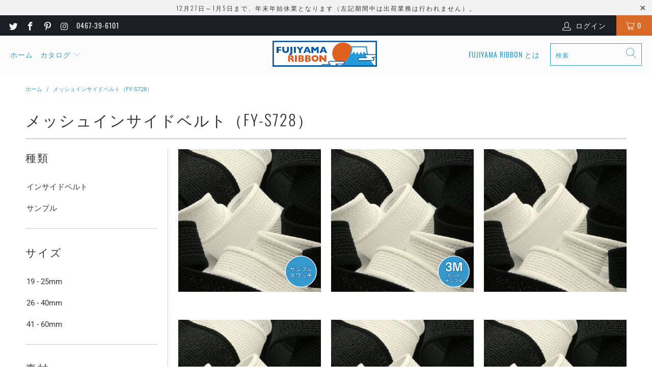

--- FILE ---
content_type: text/html; charset=utf-8
request_url: https://jp.fujiyamaribbon.com/collections/fy-s728
body_size: 31603
content:


 <!DOCTYPE html>
<html lang="ja"> <head> <meta charset="utf-8"> <meta http-equiv="cleartype" content="on"> <meta name="robots" content="index,follow"> <meta name="google-site-verification" content="DynrcLGlGTJhHvrEDTab-H72kc_WrUvVqv_CBUz7kME" /> <!-- Mobile Specific Metas --> <meta name="HandheldFriendly" content="True"> <meta name="MobileOptimized" content="320"> <meta name="viewport" content="width=device-width,initial-scale=1"> <meta name="theme-color" content="#ffffff"> <link rel="shortcut icon" type="image/x-icon" href="https://cdn.shopify.com/s/files/1/2610/3858/t/2/assets/favicon.ico" />
	<link rel="apple-touch-icon" href="https://cdn.shopify.com/s/files/1/2610/3858/t/2/assets/fujiyama-144.png" /> <title>
      メッシュインサイドベルト（FY-S728） - FUJIYAMA RIBBON</title> <link rel="preconnect dns-prefetch" href="https://fonts.shopifycdn.com" /> <link rel="preconnect dns-prefetch" href="https://cdn.shopify.com" /> <link rel="preconnect dns-prefetch" href="https://v.shopify.com" /> <link rel="preconnect dns-prefetch" href="https://cdn.shopifycloud.com" /> <link rel="stylesheet" href="https://cdnjs.cloudflare.com/ajax/libs/fancybox/3.5.6/jquery.fancybox.css"> <!-- Stylesheets for Turbo "6.1.2" --> <link href="//jp.fujiyamaribbon.com/cdn/shop/t/28/assets/styles.css?v=72158465587284878621762483766" rel="stylesheet" type="text/css" media="all" /> <script>
      window.lazySizesConfig = window.lazySizesConfig || {};

      lazySizesConfig.expand = 300;
      lazySizesConfig.loadHidden = false;

      /*! lazysizes - v5.2.2 - bgset plugin */
      !function(e,t){var a=function(){t(e.lazySizes),e.removeEventListener("lazyunveilread",a,!0)};t=t.bind(null,e,e.document),"object"==typeof module&&module.exports?t(require("lazysizes")):"function"==typeof define&&define.amd?define(["lazysizes"],t):e.lazySizes?a():e.addEventListener("lazyunveilread",a,!0)}(window,function(e,z,g){"use strict";var c,y,b,f,i,s,n,v,m;e.addEventListener&&(c=g.cfg,y=/\s+/g,b=/\s*\|\s+|\s+\|\s*/g,f=/^(.+?)(?:\s+\[\s*(.+?)\s*\])(?:\s+\[\s*(.+?)\s*\])?$/,i=/^\s*\(*\s*type\s*:\s*(.+?)\s*\)*\s*$/,s=/\(|\)|'/,n={contain:1,cover:1},v=function(e,t){var a;t&&((a=t.match(i))&&a[1]?e.setAttribute("type",a[1]):e.setAttribute("media",c.customMedia[t]||t))},m=function(e){var t,a,i,r;e.target._lazybgset&&(a=(t=e.target)._lazybgset,(i=t.currentSrc||t.src)&&((r=g.fire(a,"bgsetproxy",{src:i,useSrc:s.test(i)?JSON.stringify(i):i})).defaultPrevented||(a.style.backgroundImage="url("+r.detail.useSrc+")")),t._lazybgsetLoading&&(g.fire(a,"_lazyloaded",{},!1,!0),delete t._lazybgsetLoading))},addEventListener("lazybeforeunveil",function(e){var t,a,i,r,s,n,l,d,o,u;!e.defaultPrevented&&(t=e.target.getAttribute("data-bgset"))&&(o=e.target,(u=z.createElement("img")).alt="",u._lazybgsetLoading=!0,e.detail.firesLoad=!0,a=t,i=o,r=u,s=z.createElement("picture"),n=i.getAttribute(c.sizesAttr),l=i.getAttribute("data-ratio"),d=i.getAttribute("data-optimumx"),i._lazybgset&&i._lazybgset.parentNode==i&&i.removeChild(i._lazybgset),Object.defineProperty(r,"_lazybgset",{value:i,writable:!0}),Object.defineProperty(i,"_lazybgset",{value:s,writable:!0}),a=a.replace(y," ").split(b),s.style.display="none",r.className=c.lazyClass,1!=a.length||n||(n="auto"),a.forEach(function(e){var t,a=z.createElement("source");n&&"auto"!=n&&a.setAttribute("sizes",n),(t=e.match(f))?(a.setAttribute(c.srcsetAttr,t[1]),v(a,t[2]),v(a,t[3])):a.setAttribute(c.srcsetAttr,e),s.appendChild(a)}),n&&(r.setAttribute(c.sizesAttr,n),i.removeAttribute(c.sizesAttr),i.removeAttribute("sizes")),d&&r.setAttribute("data-optimumx",d),l&&r.setAttribute("data-ratio",l),s.appendChild(r),i.appendChild(s),setTimeout(function(){g.loader.unveil(u),g.rAF(function(){g.fire(u,"_lazyloaded",{},!0,!0),u.complete&&m({target:u})})}))}),z.addEventListener("load",m,!0),e.addEventListener("lazybeforesizes",function(e){var t,a,i,r;e.detail.instance==g&&e.target._lazybgset&&e.detail.dataAttr&&(t=e.target._lazybgset,i=t,r=(getComputedStyle(i)||{getPropertyValue:function(){}}).getPropertyValue("background-size"),!n[r]&&n[i.style.backgroundSize]&&(r=i.style.backgroundSize),n[a=r]&&(e.target._lazysizesParentFit=a,g.rAF(function(){e.target.setAttribute("data-parent-fit",a),e.target._lazysizesParentFit&&delete e.target._lazysizesParentFit})))},!0),z.documentElement.addEventListener("lazybeforesizes",function(e){var t,a;!e.defaultPrevented&&e.target._lazybgset&&e.detail.instance==g&&(e.detail.width=(t=e.target._lazybgset,a=g.gW(t,t.parentNode),(!t._lazysizesWidth||a>t._lazysizesWidth)&&(t._lazysizesWidth=a),t._lazysizesWidth))}))});

      /*! lazysizes - v5.2.2 */
      !function(e){var t=function(u,D,f){"use strict";var k,H;if(function(){var e;var t={lazyClass:"lazyload",loadedClass:"lazyloaded",loadingClass:"lazyloading",preloadClass:"lazypreload",errorClass:"lazyerror",autosizesClass:"lazyautosizes",srcAttr:"data-src",srcsetAttr:"data-srcset",sizesAttr:"data-sizes",minSize:40,customMedia:{},init:true,expFactor:1.5,hFac:.8,loadMode:2,loadHidden:true,ricTimeout:0,throttleDelay:125};H=u.lazySizesConfig||u.lazysizesConfig||{};for(e in t){if(!(e in H)){H[e]=t[e]}}}(),!D||!D.getElementsByClassName){return{init:function(){},cfg:H,noSupport:true}}var O=D.documentElement,a=u.HTMLPictureElement,P="addEventListener",$="getAttribute",q=u[P].bind(u),I=u.setTimeout,U=u.requestAnimationFrame||I,l=u.requestIdleCallback,j=/^picture$/i,r=["load","error","lazyincluded","_lazyloaded"],i={},G=Array.prototype.forEach,J=function(e,t){if(!i[t]){i[t]=new RegExp("(\\s|^)"+t+"(\\s|$)")}return i[t].test(e[$]("class")||"")&&i[t]},K=function(e,t){if(!J(e,t)){e.setAttribute("class",(e[$]("class")||"").trim()+" "+t)}},Q=function(e,t){var i;if(i=J(e,t)){e.setAttribute("class",(e[$]("class")||"").replace(i," "))}},V=function(t,i,e){var a=e?P:"removeEventListener";if(e){V(t,i)}r.forEach(function(e){t[a](e,i)})},X=function(e,t,i,a,r){var n=D.createEvent("Event");if(!i){i={}}i.instance=k;n.initEvent(t,!a,!r);n.detail=i;e.dispatchEvent(n);return n},Y=function(e,t){var i;if(!a&&(i=u.picturefill||H.pf)){if(t&&t.src&&!e[$]("srcset")){e.setAttribute("srcset",t.src)}i({reevaluate:true,elements:[e]})}else if(t&&t.src){e.src=t.src}},Z=function(e,t){return(getComputedStyle(e,null)||{})[t]},s=function(e,t,i){i=i||e.offsetWidth;while(i<H.minSize&&t&&!e._lazysizesWidth){i=t.offsetWidth;t=t.parentNode}return i},ee=function(){var i,a;var t=[];var r=[];var n=t;var s=function(){var e=n;n=t.length?r:t;i=true;a=false;while(e.length){e.shift()()}i=false};var e=function(e,t){if(i&&!t){e.apply(this,arguments)}else{n.push(e);if(!a){a=true;(D.hidden?I:U)(s)}}};e._lsFlush=s;return e}(),te=function(i,e){return e?function(){ee(i)}:function(){var e=this;var t=arguments;ee(function(){i.apply(e,t)})}},ie=function(e){var i;var a=0;var r=H.throttleDelay;var n=H.ricTimeout;var t=function(){i=false;a=f.now();e()};var s=l&&n>49?function(){l(t,{timeout:n});if(n!==H.ricTimeout){n=H.ricTimeout}}:te(function(){I(t)},true);return function(e){var t;if(e=e===true){n=33}if(i){return}i=true;t=r-(f.now()-a);if(t<0){t=0}if(e||t<9){s()}else{I(s,t)}}},ae=function(e){var t,i;var a=99;var r=function(){t=null;e()};var n=function(){var e=f.now()-i;if(e<a){I(n,a-e)}else{(l||r)(r)}};return function(){i=f.now();if(!t){t=I(n,a)}}},e=function(){var v,m,c,h,e;var y,z,g,p,C,b,A;var n=/^img$/i;var d=/^iframe$/i;var E="onscroll"in u&&!/(gle|ing)bot/.test(navigator.userAgent);var _=0;var w=0;var N=0;var M=-1;var x=function(e){N--;if(!e||N<0||!e.target){N=0}};var W=function(e){if(A==null){A=Z(D.body,"visibility")=="hidden"}return A||!(Z(e.parentNode,"visibility")=="hidden"&&Z(e,"visibility")=="hidden")};var S=function(e,t){var i;var a=e;var r=W(e);g-=t;b+=t;p-=t;C+=t;while(r&&(a=a.offsetParent)&&a!=D.body&&a!=O){r=(Z(a,"opacity")||1)>0;if(r&&Z(a,"overflow")!="visible"){i=a.getBoundingClientRect();r=C>i.left&&p<i.right&&b>i.top-1&&g<i.bottom+1}}return r};var t=function(){var e,t,i,a,r,n,s,l,o,u,f,c;var d=k.elements;if((h=H.loadMode)&&N<8&&(e=d.length)){t=0;M++;for(;t<e;t++){if(!d[t]||d[t]._lazyRace){continue}if(!E||k.prematureUnveil&&k.prematureUnveil(d[t])){R(d[t]);continue}if(!(l=d[t][$]("data-expand"))||!(n=l*1)){n=w}if(!u){u=!H.expand||H.expand<1?O.clientHeight>500&&O.clientWidth>500?500:370:H.expand;k._defEx=u;f=u*H.expFactor;c=H.hFac;A=null;if(w<f&&N<1&&M>2&&h>2&&!D.hidden){w=f;M=0}else if(h>1&&M>1&&N<6){w=u}else{w=_}}if(o!==n){y=innerWidth+n*c;z=innerHeight+n;s=n*-1;o=n}i=d[t].getBoundingClientRect();if((b=i.bottom)>=s&&(g=i.top)<=z&&(C=i.right)>=s*c&&(p=i.left)<=y&&(b||C||p||g)&&(H.loadHidden||W(d[t]))&&(m&&N<3&&!l&&(h<3||M<4)||S(d[t],n))){R(d[t]);r=true;if(N>9){break}}else if(!r&&m&&!a&&N<4&&M<4&&h>2&&(v[0]||H.preloadAfterLoad)&&(v[0]||!l&&(b||C||p||g||d[t][$](H.sizesAttr)!="auto"))){a=v[0]||d[t]}}if(a&&!r){R(a)}}};var i=ie(t);var B=function(e){var t=e.target;if(t._lazyCache){delete t._lazyCache;return}x(e);K(t,H.loadedClass);Q(t,H.loadingClass);V(t,L);X(t,"lazyloaded")};var a=te(B);var L=function(e){a({target:e.target})};var T=function(t,i){try{t.contentWindow.location.replace(i)}catch(e){t.src=i}};var F=function(e){var t;var i=e[$](H.srcsetAttr);if(t=H.customMedia[e[$]("data-media")||e[$]("media")]){e.setAttribute("media",t)}if(i){e.setAttribute("srcset",i)}};var s=te(function(t,e,i,a,r){var n,s,l,o,u,f;if(!(u=X(t,"lazybeforeunveil",e)).defaultPrevented){if(a){if(i){K(t,H.autosizesClass)}else{t.setAttribute("sizes",a)}}s=t[$](H.srcsetAttr);n=t[$](H.srcAttr);if(r){l=t.parentNode;o=l&&j.test(l.nodeName||"")}f=e.firesLoad||"src"in t&&(s||n||o);u={target:t};K(t,H.loadingClass);if(f){clearTimeout(c);c=I(x,2500);V(t,L,true)}if(o){G.call(l.getElementsByTagName("source"),F)}if(s){t.setAttribute("srcset",s)}else if(n&&!o){if(d.test(t.nodeName)){T(t,n)}else{t.src=n}}if(r&&(s||o)){Y(t,{src:n})}}if(t._lazyRace){delete t._lazyRace}Q(t,H.lazyClass);ee(function(){var e=t.complete&&t.naturalWidth>1;if(!f||e){if(e){K(t,"ls-is-cached")}B(u);t._lazyCache=true;I(function(){if("_lazyCache"in t){delete t._lazyCache}},9)}if(t.loading=="lazy"){N--}},true)});var R=function(e){if(e._lazyRace){return}var t;var i=n.test(e.nodeName);var a=i&&(e[$](H.sizesAttr)||e[$]("sizes"));var r=a=="auto";if((r||!m)&&i&&(e[$]("src")||e.srcset)&&!e.complete&&!J(e,H.errorClass)&&J(e,H.lazyClass)){return}t=X(e,"lazyunveilread").detail;if(r){re.updateElem(e,true,e.offsetWidth)}e._lazyRace=true;N++;s(e,t,r,a,i)};var r=ae(function(){H.loadMode=3;i()});var l=function(){if(H.loadMode==3){H.loadMode=2}r()};var o=function(){if(m){return}if(f.now()-e<999){I(o,999);return}m=true;H.loadMode=3;i();q("scroll",l,true)};return{_:function(){e=f.now();k.elements=D.getElementsByClassName(H.lazyClass);v=D.getElementsByClassName(H.lazyClass+" "+H.preloadClass);q("scroll",i,true);q("resize",i,true);q("pageshow",function(e){if(e.persisted){var t=D.querySelectorAll("."+H.loadingClass);if(t.length&&t.forEach){U(function(){t.forEach(function(e){if(e.complete){R(e)}})})}}});if(u.MutationObserver){new MutationObserver(i).observe(O,{childList:true,subtree:true,attributes:true})}else{O[P]("DOMNodeInserted",i,true);O[P]("DOMAttrModified",i,true);setInterval(i,999)}q("hashchange",i,true);["focus","mouseover","click","load","transitionend","animationend"].forEach(function(e){D[P](e,i,true)});if(/d$|^c/.test(D.readyState)){o()}else{q("load",o);D[P]("DOMContentLoaded",i);I(o,2e4)}if(k.elements.length){t();ee._lsFlush()}else{i()}},checkElems:i,unveil:R,_aLSL:l}}(),re=function(){var i;var n=te(function(e,t,i,a){var r,n,s;e._lazysizesWidth=a;a+="px";e.setAttribute("sizes",a);if(j.test(t.nodeName||"")){r=t.getElementsByTagName("source");for(n=0,s=r.length;n<s;n++){r[n].setAttribute("sizes",a)}}if(!i.detail.dataAttr){Y(e,i.detail)}});var a=function(e,t,i){var a;var r=e.parentNode;if(r){i=s(e,r,i);a=X(e,"lazybeforesizes",{width:i,dataAttr:!!t});if(!a.defaultPrevented){i=a.detail.width;if(i&&i!==e._lazysizesWidth){n(e,r,a,i)}}}};var e=function(){var e;var t=i.length;if(t){e=0;for(;e<t;e++){a(i[e])}}};var t=ae(e);return{_:function(){i=D.getElementsByClassName(H.autosizesClass);q("resize",t)},checkElems:t,updateElem:a}}(),t=function(){if(!t.i&&D.getElementsByClassName){t.i=true;re._();e._()}};return I(function(){H.init&&t()}),k={cfg:H,autoSizer:re,loader:e,init:t,uP:Y,aC:K,rC:Q,hC:J,fire:X,gW:s,rAF:ee}}(e,e.document,Date);e.lazySizes=t,"object"==typeof module&&module.exports&&(module.exports=t)}("undefined"!=typeof window?window:{});</script> <meta name="description" content="Fujiyama Ribbon製の服飾・手芸などに最適なメッシュインサイドベルト（FY-S728）の商品カタログページです。" /> <!-- <link rel="shortcut icon" type="image/x-icon" href="//jp.fujiyamaribbon.com/cdn/shop/files/32-32_180x180.png?v=1613544325"> <link rel="apple-touch-icon" href="//jp.fujiyamaribbon.com/cdn/shop/files/32-32_180x180.png?v=1613544325"/> <link rel="apple-touch-icon" sizes="57x57" href="//jp.fujiyamaribbon.com/cdn/shop/files/32-32_57x57.png?v=1613544325"/> <link rel="apple-touch-icon" sizes="60x60" href="//jp.fujiyamaribbon.com/cdn/shop/files/32-32_60x60.png?v=1613544325"/> <link rel="apple-touch-icon" sizes="72x72" href="//jp.fujiyamaribbon.com/cdn/shop/files/32-32_72x72.png?v=1613544325"/> <link rel="apple-touch-icon" sizes="76x76" href="//jp.fujiyamaribbon.com/cdn/shop/files/32-32_76x76.png?v=1613544325"/> <link rel="apple-touch-icon" sizes="114x114" href="//jp.fujiyamaribbon.com/cdn/shop/files/32-32_114x114.png?v=1613544325"/> <link rel="apple-touch-icon" sizes="180x180" href="//jp.fujiyamaribbon.com/cdn/shop/files/32-32_180x180.png?v=1613544325"/> <link rel="apple-touch-icon" sizes="228x228" href="//jp.fujiyamaribbon.com/cdn/shop/files/32-32_228x228.png?v=1613544325"/>
    
	--> <link rel="canonical" href="https://jp.fujiyamaribbon.com/collections/fy-s728" /> <script>window.performance && window.performance.mark && window.performance.mark('shopify.content_for_header.start');</script><meta id="shopify-digital-wallet" name="shopify-digital-wallet" content="/26103858/digital_wallets/dialog">
<meta name="shopify-checkout-api-token" content="fb0f3019067bfcd5a398158e8ba0a323">
<meta id="in-context-paypal-metadata" data-shop-id="26103858" data-venmo-supported="false" data-environment="production" data-locale="ja_JP" data-paypal-v4="true" data-currency="JPY">
<link rel="alternate" type="application/atom+xml" title="Feed" href="/collections/fy-s728.atom" />
<link rel="alternate" type="application/json+oembed" href="https://jp.fujiyamaribbon.com/collections/fy-s728.oembed">
<script async="async" src="/checkouts/internal/preloads.js?locale=ja-JP"></script>
<script id="apple-pay-shop-capabilities" type="application/json">{"shopId":26103858,"countryCode":"JP","currencyCode":"JPY","merchantCapabilities":["supports3DS"],"merchantId":"gid:\/\/shopify\/Shop\/26103858","merchantName":"FUJIYAMA RIBBON","requiredBillingContactFields":["postalAddress","email","phone"],"requiredShippingContactFields":["postalAddress","email","phone"],"shippingType":"shipping","supportedNetworks":["visa","masterCard","amex","jcb","discover"],"total":{"type":"pending","label":"FUJIYAMA RIBBON","amount":"1.00"},"shopifyPaymentsEnabled":true,"supportsSubscriptions":true}</script>
<script id="shopify-features" type="application/json">{"accessToken":"fb0f3019067bfcd5a398158e8ba0a323","betas":["rich-media-storefront-analytics"],"domain":"jp.fujiyamaribbon.com","predictiveSearch":false,"shopId":26103858,"locale":"ja"}</script>
<script>var Shopify = Shopify || {};
Shopify.shop = "fujiyamaribbon-jp.myshopify.com";
Shopify.locale = "ja";
Shopify.currency = {"active":"JPY","rate":"1.0"};
Shopify.country = "JP";
Shopify.theme = {"name":"turbo-Jan-20-2021","id":81920524382,"schema_name":"Turbo","schema_version":"6.1.2","theme_store_id":null,"role":"main"};
Shopify.theme.handle = "null";
Shopify.theme.style = {"id":null,"handle":null};
Shopify.cdnHost = "jp.fujiyamaribbon.com/cdn";
Shopify.routes = Shopify.routes || {};
Shopify.routes.root = "/";</script>
<script type="module">!function(o){(o.Shopify=o.Shopify||{}).modules=!0}(window);</script>
<script>!function(o){function n(){var o=[];function n(){o.push(Array.prototype.slice.apply(arguments))}return n.q=o,n}var t=o.Shopify=o.Shopify||{};t.loadFeatures=n(),t.autoloadFeatures=n()}(window);</script>
<script id="shop-js-analytics" type="application/json">{"pageType":"collection"}</script>
<script defer="defer" async type="module" src="//jp.fujiyamaribbon.com/cdn/shopifycloud/shop-js/modules/v2/client.init-shop-cart-sync_Cun6Ba8E.ja.esm.js"></script>
<script defer="defer" async type="module" src="//jp.fujiyamaribbon.com/cdn/shopifycloud/shop-js/modules/v2/chunk.common_DGWubyOB.esm.js"></script>
<script type="module">
  await import("//jp.fujiyamaribbon.com/cdn/shopifycloud/shop-js/modules/v2/client.init-shop-cart-sync_Cun6Ba8E.ja.esm.js");
await import("//jp.fujiyamaribbon.com/cdn/shopifycloud/shop-js/modules/v2/chunk.common_DGWubyOB.esm.js");

  window.Shopify.SignInWithShop?.initShopCartSync?.({"fedCMEnabled":true,"windoidEnabled":true});

</script>
<script>(function() {
  var isLoaded = false;
  function asyncLoad() {
    if (isLoaded) return;
    isLoaded = true;
    var urls = ["https:\/\/chimpstatic.com\/mcjs-connected\/js\/users\/1305ddcea0603dd6da8946416\/6af308dd931a795104db89972.js?shop=fujiyamaribbon-jp.myshopify.com"];
    for (var i = 0; i <urls.length; i++) {
      var s = document.createElement('script');
      s.type = 'text/javascript';
      s.async = true;
      s.src = urls[i];
      var x = document.getElementsByTagName('script')[0];
      x.parentNode.insertBefore(s, x);
    }
  };
  if(window.attachEvent) {
    window.attachEvent('onload', asyncLoad);
  } else {
    window.addEventListener('load', asyncLoad, false);
  }
})();</script>
<script id="__st">var __st={"a":26103858,"offset":32400,"reqid":"41ff365a-79ad-4127-9ca4-2f22a8e19148-1768626404","pageurl":"jp.fujiyamaribbon.com\/collections\/fy-s728","u":"6d5cf0c702ea","p":"collection","rtyp":"collection","rid":82287788126};</script>
<script>window.ShopifyPaypalV4VisibilityTracking = true;</script>
<script id="captcha-bootstrap">!function(){'use strict';const t='contact',e='account',n='new_comment',o=[[t,t],['blogs',n],['comments',n],[t,'customer']],c=[[e,'customer_login'],[e,'guest_login'],[e,'recover_customer_password'],[e,'create_customer']],r=t=>t.map((([t,e])=>`form[action*='/${t}']:not([data-nocaptcha='true']) input[name='form_type'][value='${e}']`)).join(','),a=t=>()=>t?[...document.querySelectorAll(t)].map((t=>t.form)):[];function s(){const t=[...o],e=r(t);return a(e)}const i='password',u='form_key',d=['recaptcha-v3-token','g-recaptcha-response','h-captcha-response',i],f=()=>{try{return window.sessionStorage}catch{return}},m='__shopify_v',_=t=>t.elements[u];function p(t,e,n=!1){try{const o=window.sessionStorage,c=JSON.parse(o.getItem(e)),{data:r}=function(t){const{data:e,action:n}=t;return t[m]||n?{data:e,action:n}:{data:t,action:n}}(c);for(const[e,n]of Object.entries(r))t.elements[e]&&(t.elements[e].value=n);n&&o.removeItem(e)}catch(o){console.error('form repopulation failed',{error:o})}}const l='form_type',E='cptcha';function T(t){t.dataset[E]=!0}const w=window,h=w.document,L='Shopify',v='ce_forms',y='captcha';let A=!1;((t,e)=>{const n=(g='f06e6c50-85a8-45c8-87d0-21a2b65856fe',I='https://cdn.shopify.com/shopifycloud/storefront-forms-hcaptcha/ce_storefront_forms_captcha_hcaptcha.v1.5.2.iife.js',D={infoText:'hCaptchaによる保護',privacyText:'プライバシー',termsText:'利用規約'},(t,e,n)=>{const o=w[L][v],c=o.bindForm;if(c)return c(t,g,e,D).then(n);var r;o.q.push([[t,g,e,D],n]),r=I,A||(h.body.append(Object.assign(h.createElement('script'),{id:'captcha-provider',async:!0,src:r})),A=!0)});var g,I,D;w[L]=w[L]||{},w[L][v]=w[L][v]||{},w[L][v].q=[],w[L][y]=w[L][y]||{},w[L][y].protect=function(t,e){n(t,void 0,e),T(t)},Object.freeze(w[L][y]),function(t,e,n,w,h,L){const[v,y,A,g]=function(t,e,n){const i=e?o:[],u=t?c:[],d=[...i,...u],f=r(d),m=r(i),_=r(d.filter((([t,e])=>n.includes(e))));return[a(f),a(m),a(_),s()]}(w,h,L),I=t=>{const e=t.target;return e instanceof HTMLFormElement?e:e&&e.form},D=t=>v().includes(t);t.addEventListener('submit',(t=>{const e=I(t);if(!e)return;const n=D(e)&&!e.dataset.hcaptchaBound&&!e.dataset.recaptchaBound,o=_(e),c=g().includes(e)&&(!o||!o.value);(n||c)&&t.preventDefault(),c&&!n&&(function(t){try{if(!f())return;!function(t){const e=f();if(!e)return;const n=_(t);if(!n)return;const o=n.value;o&&e.removeItem(o)}(t);const e=Array.from(Array(32),(()=>Math.random().toString(36)[2])).join('');!function(t,e){_(t)||t.append(Object.assign(document.createElement('input'),{type:'hidden',name:u})),t.elements[u].value=e}(t,e),function(t,e){const n=f();if(!n)return;const o=[...t.querySelectorAll(`input[type='${i}']`)].map((({name:t})=>t)),c=[...d,...o],r={};for(const[a,s]of new FormData(t).entries())c.includes(a)||(r[a]=s);n.setItem(e,JSON.stringify({[m]:1,action:t.action,data:r}))}(t,e)}catch(e){console.error('failed to persist form',e)}}(e),e.submit())}));const S=(t,e)=>{t&&!t.dataset[E]&&(n(t,e.some((e=>e===t))),T(t))};for(const o of['focusin','change'])t.addEventListener(o,(t=>{const e=I(t);D(e)&&S(e,y())}));const B=e.get('form_key'),M=e.get(l),P=B&&M;t.addEventListener('DOMContentLoaded',(()=>{const t=y();if(P)for(const e of t)e.elements[l].value===M&&p(e,B);[...new Set([...A(),...v().filter((t=>'true'===t.dataset.shopifyCaptcha))])].forEach((e=>S(e,t)))}))}(h,new URLSearchParams(w.location.search),n,t,e,['guest_login'])})(!0,!0)}();</script>
<script integrity="sha256-4kQ18oKyAcykRKYeNunJcIwy7WH5gtpwJnB7kiuLZ1E=" data-source-attribution="shopify.loadfeatures" defer="defer" src="//jp.fujiyamaribbon.com/cdn/shopifycloud/storefront/assets/storefront/load_feature-a0a9edcb.js" crossorigin="anonymous"></script>
<script data-source-attribution="shopify.dynamic_checkout.dynamic.init">var Shopify=Shopify||{};Shopify.PaymentButton=Shopify.PaymentButton||{isStorefrontPortableWallets:!0,init:function(){window.Shopify.PaymentButton.init=function(){};var t=document.createElement("script");t.src="https://jp.fujiyamaribbon.com/cdn/shopifycloud/portable-wallets/latest/portable-wallets.ja.js",t.type="module",document.head.appendChild(t)}};
</script>
<script data-source-attribution="shopify.dynamic_checkout.buyer_consent">
  function portableWalletsHideBuyerConsent(e){var t=document.getElementById("shopify-buyer-consent"),n=document.getElementById("shopify-subscription-policy-button");t&&n&&(t.classList.add("hidden"),t.setAttribute("aria-hidden","true"),n.removeEventListener("click",e))}function portableWalletsShowBuyerConsent(e){var t=document.getElementById("shopify-buyer-consent"),n=document.getElementById("shopify-subscription-policy-button");t&&n&&(t.classList.remove("hidden"),t.removeAttribute("aria-hidden"),n.addEventListener("click",e))}window.Shopify?.PaymentButton&&(window.Shopify.PaymentButton.hideBuyerConsent=portableWalletsHideBuyerConsent,window.Shopify.PaymentButton.showBuyerConsent=portableWalletsShowBuyerConsent);
</script>
<script data-source-attribution="shopify.dynamic_checkout.cart.bootstrap">document.addEventListener("DOMContentLoaded",(function(){function t(){return document.querySelector("shopify-accelerated-checkout-cart, shopify-accelerated-checkout")}if(t())Shopify.PaymentButton.init();else{new MutationObserver((function(e,n){t()&&(Shopify.PaymentButton.init(),n.disconnect())})).observe(document.body,{childList:!0,subtree:!0})}}));
</script>
<link id="shopify-accelerated-checkout-styles" rel="stylesheet" media="screen" href="https://jp.fujiyamaribbon.com/cdn/shopifycloud/portable-wallets/latest/accelerated-checkout-backwards-compat.css" crossorigin="anonymous">
<style id="shopify-accelerated-checkout-cart">
        #shopify-buyer-consent {
  margin-top: 1em;
  display: inline-block;
  width: 100%;
}

#shopify-buyer-consent.hidden {
  display: none;
}

#shopify-subscription-policy-button {
  background: none;
  border: none;
  padding: 0;
  text-decoration: underline;
  font-size: inherit;
  cursor: pointer;
}

#shopify-subscription-policy-button::before {
  box-shadow: none;
}

      </style>

<script>window.performance && window.performance.mark && window.performance.mark('shopify.content_for_header.end');</script>

    

<meta name="author" content="FUJIYAMA RIBBON">
<meta property="og:url" content="https://jp.fujiyamaribbon.com/collections/fy-s728">
<meta property="og:site_name" content="FUJIYAMA RIBBON"> <meta property="og:type" content="product.group"> <meta property="og:title" content="メッシュインサイドベルト（FY-S728）"> <meta property="og:image" content="https://jp.fujiyamaribbon.com/cdn/shop/files/fujiyama_logo_1200x.png?v=1613544273"> <meta property="og:image:secure_url" content="https://jp.fujiyamaribbon.com/cdn/shop/files/fujiyama_logo_1200x.png?v=1613544273"> <meta property="og:image:width" content="1200"> <meta property="og:image:height" content="628"> <meta property="og:image" content="https://jp.fujiyamaribbon.com/cdn/shop/products/SAMPLE-FY-S728_600x.jpg?v=1546144927"> <meta property="og:image:secure_url" content="https://jp.fujiyamaribbon.com/cdn/shop/products/SAMPLE-FY-S728_600x.jpg?v=1546144927"> <meta property="og:description" content="Fujiyama Ribbon製の服飾・手芸などに最適なメッシュインサイドベルト（FY-S728）の商品カタログページです。"> <meta name="twitter:site" content="@fujiyama_ribbon">

<meta name="twitter:card" content="summary"> <!-- Global site tag (gtag.js) - Google Ads: 963810628 --> <script async src="https://www.googletagmanager.com/gtag/js?id=AW-963810628"></script> <script>
      window.dataLayer = window.dataLayer || [];
      function gtag(){dataLayer.push(arguments);}
      gtag('set', 'linker', {'domains': ['fujiyamaribbon.com','jp.fujiyamaribbon.com']});
      gtag('js', new Date());

      gtag('config', 'AW-963810628');</script> <!--
	<script src="//code.tidio.co/g5m7jxn6tpgszpocbtpgptxxlpbkfjet.js"></script>
	--> <!-- Google tag (gtag.js) --> <script async src="https://www.googletagmanager.com/gtag/js?id=G-00D858YC3F"></script> <script>
      window.dataLayer = window.dataLayer || [];
      function gtag(){dataLayer.push(arguments);}
      gtag('js', new Date());
    
      gtag('config', 'G-00D858YC3F');</script><link href="https://cdn.shopify.com/extensions/019bb6a5-4a9f-7225-a75a-dc39472f86dc/madgic-checkout-validation-261/assets/orichi-limit-purchase.css" rel="stylesheet" type="text/css" media="all">
<link href="https://monorail-edge.shopifysvc.com" rel="dns-prefetch">
<script>(function(){if ("sendBeacon" in navigator && "performance" in window) {try {var session_token_from_headers = performance.getEntriesByType('navigation')[0].serverTiming.find(x => x.name == '_s').description;} catch {var session_token_from_headers = undefined;}var session_cookie_matches = document.cookie.match(/_shopify_s=([^;]*)/);var session_token_from_cookie = session_cookie_matches && session_cookie_matches.length === 2 ? session_cookie_matches[1] : "";var session_token = session_token_from_headers || session_token_from_cookie || "";function handle_abandonment_event(e) {var entries = performance.getEntries().filter(function(entry) {return /monorail-edge.shopifysvc.com/.test(entry.name);});if (!window.abandonment_tracked && entries.length === 0) {window.abandonment_tracked = true;var currentMs = Date.now();var navigation_start = performance.timing.navigationStart;var payload = {shop_id: 26103858,url: window.location.href,navigation_start,duration: currentMs - navigation_start,session_token,page_type: "collection"};window.navigator.sendBeacon("https://monorail-edge.shopifysvc.com/v1/produce", JSON.stringify({schema_id: "online_store_buyer_site_abandonment/1.1",payload: payload,metadata: {event_created_at_ms: currentMs,event_sent_at_ms: currentMs}}));}}window.addEventListener('pagehide', handle_abandonment_event);}}());</script>
<script id="web-pixels-manager-setup">(function e(e,d,r,n,o){if(void 0===o&&(o={}),!Boolean(null===(a=null===(i=window.Shopify)||void 0===i?void 0:i.analytics)||void 0===a?void 0:a.replayQueue)){var i,a;window.Shopify=window.Shopify||{};var t=window.Shopify;t.analytics=t.analytics||{};var s=t.analytics;s.replayQueue=[],s.publish=function(e,d,r){return s.replayQueue.push([e,d,r]),!0};try{self.performance.mark("wpm:start")}catch(e){}var l=function(){var e={modern:/Edge?\/(1{2}[4-9]|1[2-9]\d|[2-9]\d{2}|\d{4,})\.\d+(\.\d+|)|Firefox\/(1{2}[4-9]|1[2-9]\d|[2-9]\d{2}|\d{4,})\.\d+(\.\d+|)|Chrom(ium|e)\/(9{2}|\d{3,})\.\d+(\.\d+|)|(Maci|X1{2}).+ Version\/(15\.\d+|(1[6-9]|[2-9]\d|\d{3,})\.\d+)([,.]\d+|)( \(\w+\)|)( Mobile\/\w+|) Safari\/|Chrome.+OPR\/(9{2}|\d{3,})\.\d+\.\d+|(CPU[ +]OS|iPhone[ +]OS|CPU[ +]iPhone|CPU IPhone OS|CPU iPad OS)[ +]+(15[._]\d+|(1[6-9]|[2-9]\d|\d{3,})[._]\d+)([._]\d+|)|Android:?[ /-](13[3-9]|1[4-9]\d|[2-9]\d{2}|\d{4,})(\.\d+|)(\.\d+|)|Android.+Firefox\/(13[5-9]|1[4-9]\d|[2-9]\d{2}|\d{4,})\.\d+(\.\d+|)|Android.+Chrom(ium|e)\/(13[3-9]|1[4-9]\d|[2-9]\d{2}|\d{4,})\.\d+(\.\d+|)|SamsungBrowser\/([2-9]\d|\d{3,})\.\d+/,legacy:/Edge?\/(1[6-9]|[2-9]\d|\d{3,})\.\d+(\.\d+|)|Firefox\/(5[4-9]|[6-9]\d|\d{3,})\.\d+(\.\d+|)|Chrom(ium|e)\/(5[1-9]|[6-9]\d|\d{3,})\.\d+(\.\d+|)([\d.]+$|.*Safari\/(?![\d.]+ Edge\/[\d.]+$))|(Maci|X1{2}).+ Version\/(10\.\d+|(1[1-9]|[2-9]\d|\d{3,})\.\d+)([,.]\d+|)( \(\w+\)|)( Mobile\/\w+|) Safari\/|Chrome.+OPR\/(3[89]|[4-9]\d|\d{3,})\.\d+\.\d+|(CPU[ +]OS|iPhone[ +]OS|CPU[ +]iPhone|CPU IPhone OS|CPU iPad OS)[ +]+(10[._]\d+|(1[1-9]|[2-9]\d|\d{3,})[._]\d+)([._]\d+|)|Android:?[ /-](13[3-9]|1[4-9]\d|[2-9]\d{2}|\d{4,})(\.\d+|)(\.\d+|)|Mobile Safari.+OPR\/([89]\d|\d{3,})\.\d+\.\d+|Android.+Firefox\/(13[5-9]|1[4-9]\d|[2-9]\d{2}|\d{4,})\.\d+(\.\d+|)|Android.+Chrom(ium|e)\/(13[3-9]|1[4-9]\d|[2-9]\d{2}|\d{4,})\.\d+(\.\d+|)|Android.+(UC? ?Browser|UCWEB|U3)[ /]?(15\.([5-9]|\d{2,})|(1[6-9]|[2-9]\d|\d{3,})\.\d+)\.\d+|SamsungBrowser\/(5\.\d+|([6-9]|\d{2,})\.\d+)|Android.+MQ{2}Browser\/(14(\.(9|\d{2,})|)|(1[5-9]|[2-9]\d|\d{3,})(\.\d+|))(\.\d+|)|K[Aa][Ii]OS\/(3\.\d+|([4-9]|\d{2,})\.\d+)(\.\d+|)/},d=e.modern,r=e.legacy,n=navigator.userAgent;return n.match(d)?"modern":n.match(r)?"legacy":"unknown"}(),u="modern"===l?"modern":"legacy",c=(null!=n?n:{modern:"",legacy:""})[u],f=function(e){return[e.baseUrl,"/wpm","/b",e.hashVersion,"modern"===e.buildTarget?"m":"l",".js"].join("")}({baseUrl:d,hashVersion:r,buildTarget:u}),m=function(e){var d=e.version,r=e.bundleTarget,n=e.surface,o=e.pageUrl,i=e.monorailEndpoint;return{emit:function(e){var a=e.status,t=e.errorMsg,s=(new Date).getTime(),l=JSON.stringify({metadata:{event_sent_at_ms:s},events:[{schema_id:"web_pixels_manager_load/3.1",payload:{version:d,bundle_target:r,page_url:o,status:a,surface:n,error_msg:t},metadata:{event_created_at_ms:s}}]});if(!i)return console&&console.warn&&console.warn("[Web Pixels Manager] No Monorail endpoint provided, skipping logging."),!1;try{return self.navigator.sendBeacon.bind(self.navigator)(i,l)}catch(e){}var u=new XMLHttpRequest;try{return u.open("POST",i,!0),u.setRequestHeader("Content-Type","text/plain"),u.send(l),!0}catch(e){return console&&console.warn&&console.warn("[Web Pixels Manager] Got an unhandled error while logging to Monorail."),!1}}}}({version:r,bundleTarget:l,surface:e.surface,pageUrl:self.location.href,monorailEndpoint:e.monorailEndpoint});try{o.browserTarget=l,function(e){var d=e.src,r=e.async,n=void 0===r||r,o=e.onload,i=e.onerror,a=e.sri,t=e.scriptDataAttributes,s=void 0===t?{}:t,l=document.createElement("script"),u=document.querySelector("head"),c=document.querySelector("body");if(l.async=n,l.src=d,a&&(l.integrity=a,l.crossOrigin="anonymous"),s)for(var f in s)if(Object.prototype.hasOwnProperty.call(s,f))try{l.dataset[f]=s[f]}catch(e){}if(o&&l.addEventListener("load",o),i&&l.addEventListener("error",i),u)u.appendChild(l);else{if(!c)throw new Error("Did not find a head or body element to append the script");c.appendChild(l)}}({src:f,async:!0,onload:function(){if(!function(){var e,d;return Boolean(null===(d=null===(e=window.Shopify)||void 0===e?void 0:e.analytics)||void 0===d?void 0:d.initialized)}()){var d=window.webPixelsManager.init(e)||void 0;if(d){var r=window.Shopify.analytics;r.replayQueue.forEach((function(e){var r=e[0],n=e[1],o=e[2];d.publishCustomEvent(r,n,o)})),r.replayQueue=[],r.publish=d.publishCustomEvent,r.visitor=d.visitor,r.initialized=!0}}},onerror:function(){return m.emit({status:"failed",errorMsg:"".concat(f," has failed to load")})},sri:function(e){var d=/^sha384-[A-Za-z0-9+/=]+$/;return"string"==typeof e&&d.test(e)}(c)?c:"",scriptDataAttributes:o}),m.emit({status:"loading"})}catch(e){m.emit({status:"failed",errorMsg:(null==e?void 0:e.message)||"Unknown error"})}}})({shopId: 26103858,storefrontBaseUrl: "https://jp.fujiyamaribbon.com",extensionsBaseUrl: "https://extensions.shopifycdn.com/cdn/shopifycloud/web-pixels-manager",monorailEndpoint: "https://monorail-edge.shopifysvc.com/unstable/produce_batch",surface: "storefront-renderer",enabledBetaFlags: ["2dca8a86"],webPixelsConfigList: [{"id":"shopify-app-pixel","configuration":"{}","eventPayloadVersion":"v1","runtimeContext":"STRICT","scriptVersion":"0450","apiClientId":"shopify-pixel","type":"APP","privacyPurposes":["ANALYTICS","MARKETING"]},{"id":"shopify-custom-pixel","eventPayloadVersion":"v1","runtimeContext":"LAX","scriptVersion":"0450","apiClientId":"shopify-pixel","type":"CUSTOM","privacyPurposes":["ANALYTICS","MARKETING"]}],isMerchantRequest: false,initData: {"shop":{"name":"FUJIYAMA RIBBON","paymentSettings":{"currencyCode":"JPY"},"myshopifyDomain":"fujiyamaribbon-jp.myshopify.com","countryCode":"JP","storefrontUrl":"https:\/\/jp.fujiyamaribbon.com"},"customer":null,"cart":null,"checkout":null,"productVariants":[],"purchasingCompany":null},},"https://jp.fujiyamaribbon.com/cdn","fcfee988w5aeb613cpc8e4bc33m6693e112",{"modern":"","legacy":""},{"shopId":"26103858","storefrontBaseUrl":"https:\/\/jp.fujiyamaribbon.com","extensionBaseUrl":"https:\/\/extensions.shopifycdn.com\/cdn\/shopifycloud\/web-pixels-manager","surface":"storefront-renderer","enabledBetaFlags":"[\"2dca8a86\"]","isMerchantRequest":"false","hashVersion":"fcfee988w5aeb613cpc8e4bc33m6693e112","publish":"custom","events":"[[\"page_viewed\",{}],[\"collection_viewed\",{\"collection\":{\"id\":\"82287788126\",\"title\":\"メッシュインサイドベルト（FY-S728）\",\"productVariants\":[{\"price\":{\"amount\":250.0,\"currencyCode\":\"JPY\"},\"product\":{\"title\":\"実物サンプル メッシュインサイドベルト（FY-S728） 1セット\",\"vendor\":\"FUJIYAMA RIBBON\",\"id\":\"1616931586142\",\"untranslatedTitle\":\"実物サンプル メッシュインサイドベルト（FY-S728） 1セット\",\"url\":\"\/products\/sample-fy-s728\",\"type\":\"ストレッチ\"},\"id\":\"15922548342878\",\"image\":{\"src\":\"\/\/jp.fujiyamaribbon.com\/cdn\/shop\/products\/SAMPLE-FY-S728.jpg?v=1546144927\"},\"sku\":\"SAMPLE-FY-S728\",\"title\":\"Default Title\",\"untranslatedTitle\":\"Default Title\"},{\"price\":{\"amount\":1104.0,\"currencyCode\":\"JPY\"},\"product\":{\"title\":\"[サンプル] メッシュインサイドベルト（FY-S728） 20mm 3メートルカット\",\"vendor\":\"FUJIYAMA RIBBON\",\"id\":\"6606730264670\",\"untranslatedTitle\":\"[サンプル] メッシュインサイドベルト（FY-S728） 20mm 3メートルカット\",\"url\":\"\/products\/fy3-s728-20mm\",\"type\":\"サンプル\"},\"id\":\"39484043067486\",\"image\":{\"src\":\"\/\/jp.fujiyamaribbon.com\/cdn\/shop\/products\/FY-S728_3_93bc3362-0c03-40b1-b743-cc9f1cfa7409.jpg?v=1630039378\"},\"sku\":\"FY3-S728-20mm-00\",\"title\":\"オフホワイト\",\"untranslatedTitle\":\"オフホワイト\"},{\"price\":{\"amount\":2783.0,\"currencyCode\":\"JPY\"},\"product\":{\"title\":\"メッシュインサイドベルト 20mm 9.14M巻\",\"vendor\":\"FUJIYAMA RIBBON\",\"id\":\"1616899539038\",\"untranslatedTitle\":\"メッシュインサイドベルト 20mm 9.14M巻\",\"url\":\"\/products\/fy-s728-20mm\",\"type\":\"ストレッチ\"},\"id\":\"15922511872094\",\"image\":{\"src\":\"\/\/jp.fujiyamaribbon.com\/cdn\/shop\/products\/FY-S728_3.jpg?v=1546143211\"},\"sku\":\"FY-S728-20mm-00\",\"title\":\"オフホワイト\",\"untranslatedTitle\":\"オフホワイト\"},{\"price\":{\"amount\":3049.0,\"currencyCode\":\"JPY\"},\"product\":{\"title\":\"メッシュインサイドベルト 25mm 9.14M巻\",\"vendor\":\"FUJIYAMA RIBBON\",\"id\":\"1616913891422\",\"untranslatedTitle\":\"メッシュインサイドベルト 25mm 9.14M巻\",\"url\":\"\/products\/fy-s728-25mm\",\"type\":\"ストレッチ\"},\"id\":\"15922529468510\",\"image\":{\"src\":\"\/\/jp.fujiyamaribbon.com\/cdn\/shop\/products\/FY-S728_3_399b1302-e672-4892-8ec0-13e48d299120.jpg?v=1546143812\"},\"sku\":\"FY-S728-25mm-00\",\"title\":\"オフホワイト\",\"untranslatedTitle\":\"オフホワイト\"},{\"price\":{\"amount\":3315.0,\"currencyCode\":\"JPY\"},\"product\":{\"title\":\"メッシュインサイドベルト 30mm 9.14M巻\",\"vendor\":\"FUJIYAMA RIBBON\",\"id\":\"1616926343262\",\"untranslatedTitle\":\"メッシュインサイドベルト 30mm 9.14M巻\",\"url\":\"\/products\/fy-s728-30mm\",\"type\":\"ストレッチ\"},\"id\":\"15922542542942\",\"image\":{\"src\":\"\/\/jp.fujiyamaribbon.com\/cdn\/shop\/products\/FY-S728_3_21671faa-13b9-43a8-a937-542f0b012c3c.jpg?v=1546144570\"},\"sku\":\"FY-S728-30mm-00\",\"title\":\"オフホワイト\",\"untranslatedTitle\":\"オフホワイト\"},{\"price\":{\"amount\":3582.0,\"currencyCode\":\"JPY\"},\"product\":{\"title\":\"メッシュインサイドベルト 35mm 9.14M巻\",\"vendor\":\"FUJIYAMA RIBBON\",\"id\":\"1616927621214\",\"untranslatedTitle\":\"メッシュインサイドベルト 35mm 9.14M巻\",\"url\":\"\/products\/fy-s728-35mm\",\"type\":\"ストレッチ\"},\"id\":\"15922544181342\",\"image\":{\"src\":\"\/\/jp.fujiyamaribbon.com\/cdn\/shop\/products\/FY-S728_3_58415c2b-574b-42cb-8a40-1f0de1f9d7c1.jpg?v=1546144634\"},\"sku\":\"FY-S728-35mm-00\",\"title\":\"オフホワイト\",\"untranslatedTitle\":\"オフホワイト\"},{\"price\":{\"amount\":4017.0,\"currencyCode\":\"JPY\"},\"product\":{\"title\":\"メッシュインサイドベルト 40mm 9.14M巻\",\"vendor\":\"FUJIYAMA RIBBON\",\"id\":\"1616928768094\",\"untranslatedTitle\":\"メッシュインサイドベルト 40mm 9.14M巻\",\"url\":\"\/products\/fy-s728-40mm\",\"type\":\"ストレッチ\"},\"id\":\"15922545426526\",\"image\":{\"src\":\"\/\/jp.fujiyamaribbon.com\/cdn\/shop\/products\/FY-S728_3_fdbfec88-bc1b-4083-b213-588c148afa8d.jpg?v=1546144691\"},\"sku\":\"FY-S728-40mm-00\",\"title\":\"オフホワイト\",\"untranslatedTitle\":\"オフホワイト\"},{\"price\":{\"amount\":4671.0,\"currencyCode\":\"JPY\"},\"product\":{\"title\":\"メッシュインサイドベルト 50mm 9.14M巻\",\"vendor\":\"FUJIYAMA RIBBON\",\"id\":\"1616929587294\",\"untranslatedTitle\":\"メッシュインサイドベルト 50mm 9.14M巻\",\"url\":\"\/products\/fy-s728-50mm\",\"type\":\"ストレッチ\"},\"id\":\"15922546278494\",\"image\":{\"src\":\"\/\/jp.fujiyamaribbon.com\/cdn\/shop\/products\/FY-S728_3_7ad1c887-8c25-4d1d-9c51-c047c3c3eaed.jpg?v=1546144747\"},\"sku\":\"FY-S728-50mm-00\",\"title\":\"オフホワイト\",\"untranslatedTitle\":\"オフホワイト\"},{\"price\":{\"amount\":4752.0,\"currencyCode\":\"JPY\"},\"product\":{\"title\":\"[業務用販売] メッシュインサイドベルト 20mm 30M巻\",\"vendor\":\"FUJIYAMA RIBBON\",\"id\":\"1616941645918\",\"untranslatedTitle\":\"[業務用販売] メッシュインサイドベルト 20mm 30M巻\",\"url\":\"\/products\/fy-t-s728-20mm\",\"type\":\"業務用販売\"},\"id\":\"15922559352926\",\"image\":{\"src\":\"\/\/jp.fujiyamaribbon.com\/cdn\/shop\/products\/FY-S728_3_3461c9ff-eb31-4290-a1b1-1850308dda7f.jpg?v=1546145448\"},\"sku\":\"FY-T-S728-20mm-00\",\"title\":\"オフホワイト\",\"untranslatedTitle\":\"オフホワイト\"},{\"price\":{\"amount\":5227.0,\"currencyCode\":\"JPY\"},\"product\":{\"title\":\"[業務用販売] メッシュインサイドベルト 25mm 30M巻\",\"vendor\":\"FUJIYAMA RIBBON\",\"id\":\"1616943874142\",\"untranslatedTitle\":\"[業務用販売] メッシュインサイドベルト 25mm 30M巻\",\"url\":\"\/products\/fy-t-s728-25mm\",\"type\":\"業務用販売\"},\"id\":\"15922561712222\",\"image\":{\"src\":\"\/\/jp.fujiyamaribbon.com\/cdn\/shop\/products\/FY-S728_3_3e1e4d1c-adca-4dce-b40f-2aecf17e9b41.jpg?v=1546145567\"},\"sku\":\"FY-T-S728-25mm-00\",\"title\":\"オフホワイト\",\"untranslatedTitle\":\"オフホワイト\"},{\"price\":{\"amount\":5702.0,\"currencyCode\":\"JPY\"},\"product\":{\"title\":\"[業務用販売] メッシュインサイドベルト 30mm 30M巻\",\"vendor\":\"FUJIYAMA RIBBON\",\"id\":\"1616946364510\",\"untranslatedTitle\":\"[業務用販売] メッシュインサイドベルト 30mm 30M巻\",\"url\":\"\/products\/fy-t-s728-30mm\",\"type\":\"業務用販売\"},\"id\":\"15922565840990\",\"image\":{\"src\":\"\/\/jp.fujiyamaribbon.com\/cdn\/shop\/products\/FY-S728_3_ace20035-2813-465d-91d0-e0a1f58d0b6e.jpg?v=1546145711\"},\"sku\":\"FY-T-S728-30mm-00\",\"title\":\"オフホワイト\",\"untranslatedTitle\":\"オフホワイト\"},{\"price\":{\"amount\":6178.0,\"currencyCode\":\"JPY\"},\"product\":{\"title\":\"[業務用販売] メッシュインサイドベルト 35mm 30M巻\",\"vendor\":\"FUJIYAMA RIBBON\",\"id\":\"1616947642462\",\"untranslatedTitle\":\"[業務用販売] メッシュインサイドベルト 35mm 30M巻\",\"url\":\"\/products\/fy-t-s728-35mm\",\"type\":\"業務用販売\"},\"id\":\"15922567184478\",\"image\":{\"src\":\"\/\/jp.fujiyamaribbon.com\/cdn\/shop\/products\/FY-S728_3_a52a1737-0755-4eaf-ac0b-bf7350989a1b.jpg?v=1546145773\"},\"sku\":\"FY-T-S728-35mm-00\",\"title\":\"オフホワイト\",\"untranslatedTitle\":\"オフホワイト\"},{\"price\":{\"amount\":6950.0,\"currencyCode\":\"JPY\"},\"product\":{\"title\":\"[業務用販売] メッシュインサイドベルト 40mm 30M巻\",\"vendor\":\"FUJIYAMA RIBBON\",\"id\":\"1616948789342\",\"untranslatedTitle\":\"[業務用販売] メッシュインサイドベルト 40mm 30M巻\",\"url\":\"\/products\/fy-t-s728-40mm\",\"type\":\"業務用販売\"},\"id\":\"15922568495198\",\"image\":{\"src\":\"\/\/jp.fujiyamaribbon.com\/cdn\/shop\/products\/FY-S728_3_7e9d4cf4-aae9-4cf3-baac-cc025eb33894.jpg?v=1546145843\"},\"sku\":\"FY-T-S728-40mm-00\",\"title\":\"オフホワイト\",\"untranslatedTitle\":\"オフホワイト\"},{\"price\":{\"amount\":8078.0,\"currencyCode\":\"JPY\"},\"product\":{\"title\":\"[業務用販売] メッシュインサイドベルト 50mm 30M巻\",\"vendor\":\"FUJIYAMA RIBBON\",\"id\":\"1616949772382\",\"untranslatedTitle\":\"[業務用販売] メッシュインサイドベルト 50mm 30M巻\",\"url\":\"\/products\/fy-t-s728-50mm\",\"type\":\"業務用販売\"},\"id\":\"15922569412702\",\"image\":{\"src\":\"\/\/jp.fujiyamaribbon.com\/cdn\/shop\/products\/FY-S728_3_6a45c296-4659-4d77-b27d-fb24e4e44d2b.jpg?v=1546145892\"},\"sku\":\"FY-T-S728-50mm-00\",\"title\":\"オフホワイト\",\"untranslatedTitle\":\"オフホワイト\"}]}}]]"});</script><script>
  window.ShopifyAnalytics = window.ShopifyAnalytics || {};
  window.ShopifyAnalytics.meta = window.ShopifyAnalytics.meta || {};
  window.ShopifyAnalytics.meta.currency = 'JPY';
  var meta = {"products":[{"id":1616931586142,"gid":"gid:\/\/shopify\/Product\/1616931586142","vendor":"FUJIYAMA RIBBON","type":"ストレッチ","handle":"sample-fy-s728","variants":[{"id":15922548342878,"price":25000,"name":"実物サンプル メッシュインサイドベルト（FY-S728） 1セット","public_title":null,"sku":"SAMPLE-FY-S728"}],"remote":false},{"id":6606730264670,"gid":"gid:\/\/shopify\/Product\/6606730264670","vendor":"FUJIYAMA RIBBON","type":"サンプル","handle":"fy3-s728-20mm","variants":[{"id":39484043067486,"price":110400,"name":"[サンプル] メッシュインサイドベルト（FY-S728） 20mm 3メートルカット - オフホワイト","public_title":"オフホワイト","sku":"FY3-S728-20mm-00"},{"id":39484043100254,"price":119800,"name":"[サンプル] メッシュインサイドベルト（FY-S728） 20mm 3メートルカット - ブラック","public_title":"ブラック","sku":"FY3-S728-20mm-50"}],"remote":false},{"id":1616899539038,"gid":"gid:\/\/shopify\/Product\/1616899539038","vendor":"FUJIYAMA RIBBON","type":"ストレッチ","handle":"fy-s728-20mm","variants":[{"id":15922511872094,"price":278300,"name":"メッシュインサイドベルト 20mm 9.14M巻 - オフホワイト","public_title":"オフホワイト","sku":"FY-S728-20mm-00"},{"id":15922511904862,"price":300100,"name":"メッシュインサイドベルト 20mm 9.14M巻 - ブラック","public_title":"ブラック","sku":"FY-S728-20mm-50"}],"remote":false},{"id":1616913891422,"gid":"gid:\/\/shopify\/Product\/1616913891422","vendor":"FUJIYAMA RIBBON","type":"ストレッチ","handle":"fy-s728-25mm","variants":[{"id":15922529468510,"price":304900,"name":"メッシュインサイドベルト 25mm 9.14M巻 - オフホワイト","public_title":"オフホワイト","sku":"FY-S728-25mm-00"},{"id":15922529501278,"price":329100,"name":"メッシュインサイドベルト 25mm 9.14M巻 - ブラック","public_title":"ブラック","sku":"FY-S728-25mm-50"}],"remote":false},{"id":1616926343262,"gid":"gid:\/\/shopify\/Product\/1616926343262","vendor":"FUJIYAMA RIBBON","type":"ストレッチ","handle":"fy-s728-30mm","variants":[{"id":15922542542942,"price":331500,"name":"メッシュインサイドベルト 30mm 9.14M巻 - オフホワイト","public_title":"オフホワイト","sku":"FY-S728-30mm-00"},{"id":15922542575710,"price":350900,"name":"メッシュインサイドベルト 30mm 9.14M巻 - ブラック","public_title":"ブラック","sku":"FY-S728-30mm-50"}],"remote":false},{"id":1616927621214,"gid":"gid:\/\/shopify\/Product\/1616927621214","vendor":"FUJIYAMA RIBBON","type":"ストレッチ","handle":"fy-s728-35mm","variants":[{"id":15922544181342,"price":358200,"name":"メッシュインサイドベルト 35mm 9.14M巻 - オフホワイト","public_title":"オフホワイト","sku":"FY-S728-35mm-00"},{"id":15922544214110,"price":377500,"name":"メッシュインサイドベルト 35mm 9.14M巻 - ブラック","public_title":"ブラック","sku":"FY-S728-35mm-50"}],"remote":false},{"id":1616928768094,"gid":"gid:\/\/shopify\/Product\/1616928768094","vendor":"FUJIYAMA RIBBON","type":"ストレッチ","handle":"fy-s728-40mm","variants":[{"id":15922545426526,"price":401700,"name":"メッシュインサイドベルト 40mm 9.14M巻 - オフホワイト","public_title":"オフホワイト","sku":"FY-S728-40mm-00"},{"id":15922545459294,"price":425900,"name":"メッシュインサイドベルト 40mm 9.14M巻 - ブラック","public_title":"ブラック","sku":"FY-S728-40mm-50"}],"remote":false},{"id":1616929587294,"gid":"gid:\/\/shopify\/Product\/1616929587294","vendor":"FUJIYAMA RIBBON","type":"ストレッチ","handle":"fy-s728-50mm","variants":[{"id":15922546278494,"price":467100,"name":"メッシュインサイドベルト 50mm 9.14M巻 - オフホワイト","public_title":"オフホワイト","sku":"FY-S728-50mm-00"},{"id":15922546311262,"price":491300,"name":"メッシュインサイドベルト 50mm 9.14M巻 - ブラック","public_title":"ブラック","sku":"FY-S728-50mm-50"}],"remote":false},{"id":1616941645918,"gid":"gid:\/\/shopify\/Product\/1616941645918","vendor":"FUJIYAMA RIBBON","type":"業務用販売","handle":"fy-t-s728-20mm","variants":[{"id":15922559352926,"price":475200,"name":"[業務用販売] メッシュインサイドベルト 20mm 30M巻 - オフホワイト","public_title":"オフホワイト","sku":"FY-T-S728-20mm-00"},{"id":15922559385694,"price":516800,"name":"[業務用販売] メッシュインサイドベルト 20mm 30M巻 - ブラック","public_title":"ブラック","sku":"FY-T-S728-20mm-50"}],"remote":false},{"id":1616943874142,"gid":"gid:\/\/shopify\/Product\/1616943874142","vendor":"FUJIYAMA RIBBON","type":"業務用販売","handle":"fy-t-s728-25mm","variants":[{"id":15922561712222,"price":522700,"name":"[業務用販売] メッシュインサイドベルト 25mm 30M巻 - オフホワイト","public_title":"オフホワイト","sku":"FY-T-S728-25mm-00"},{"id":15922561744990,"price":564300,"name":"[業務用販売] メッシュインサイドベルト 25mm 30M巻 - ブラック","public_title":"ブラック","sku":"FY-T-S728-25mm-50"}],"remote":false},{"id":1616946364510,"gid":"gid:\/\/shopify\/Product\/1616946364510","vendor":"FUJIYAMA RIBBON","type":"業務用販売","handle":"fy-t-s728-30mm","variants":[{"id":15922565840990,"price":570200,"name":"[業務用販売] メッシュインサイドベルト 30mm 30M巻 - オフホワイト","public_title":"オフホワイト","sku":"FY-T-S728-30mm-00"},{"id":15922565873758,"price":605900,"name":"[業務用販売] メッシュインサイドベルト 30mm 30M巻 - ブラック","public_title":"ブラック","sku":"FY-T-S728-30mm-50"}],"remote":false},{"id":1616947642462,"gid":"gid:\/\/shopify\/Product\/1616947642462","vendor":"FUJIYAMA RIBBON","type":"業務用販売","handle":"fy-t-s728-35mm","variants":[{"id":15922567184478,"price":617800,"name":"[業務用販売] メッシュインサイドベルト 35mm 30M巻 - オフホワイト","public_title":"オフホワイト","sku":"FY-T-S728-35mm-00"},{"id":15922567217246,"price":653400,"name":"[業務用販売] メッシュインサイドベルト 35mm 30M巻 - ブラック","public_title":"ブラック","sku":"FY-T-S728-35mm-50"}],"remote":false},{"id":1616948789342,"gid":"gid:\/\/shopify\/Product\/1616948789342","vendor":"FUJIYAMA RIBBON","type":"業務用販売","handle":"fy-t-s728-40mm","variants":[{"id":15922568495198,"price":695000,"name":"[業務用販売] メッシュインサイドベルト 40mm 30M巻 - オフホワイト","public_title":"オフホワイト","sku":"FY-T-S728-40mm-00"},{"id":15922568527966,"price":736600,"name":"[業務用販売] メッシュインサイドベルト 40mm 30M巻 - ブラック","public_title":"ブラック","sku":"FY-T-S728-40mm-50"}],"remote":false},{"id":1616949772382,"gid":"gid:\/\/shopify\/Product\/1616949772382","vendor":"FUJIYAMA RIBBON","type":"業務用販売","handle":"fy-t-s728-50mm","variants":[{"id":15922569412702,"price":807800,"name":"[業務用販売] メッシュインサイドベルト 50mm 30M巻 - オフホワイト","public_title":"オフホワイト","sku":"FY-T-S728-50mm-00"},{"id":15922569445470,"price":849400,"name":"[業務用販売] メッシュインサイドベルト 50mm 30M巻 - ブラック","public_title":"ブラック","sku":"FY-T-S728-50mm-50"}],"remote":false}],"page":{"pageType":"collection","resourceType":"collection","resourceId":82287788126,"requestId":"41ff365a-79ad-4127-9ca4-2f22a8e19148-1768626404"}};
  for (var attr in meta) {
    window.ShopifyAnalytics.meta[attr] = meta[attr];
  }
</script>
<script class="analytics">
  (function () {
    var customDocumentWrite = function(content) {
      var jquery = null;

      if (window.jQuery) {
        jquery = window.jQuery;
      } else if (window.Checkout && window.Checkout.$) {
        jquery = window.Checkout.$;
      }

      if (jquery) {
        jquery('body').append(content);
      }
    };

    var hasLoggedConversion = function(token) {
      if (token) {
        return document.cookie.indexOf('loggedConversion=' + token) !== -1;
      }
      return false;
    }

    var setCookieIfConversion = function(token) {
      if (token) {
        var twoMonthsFromNow = new Date(Date.now());
        twoMonthsFromNow.setMonth(twoMonthsFromNow.getMonth() + 2);

        document.cookie = 'loggedConversion=' + token + '; expires=' + twoMonthsFromNow;
      }
    }

    var trekkie = window.ShopifyAnalytics.lib = window.trekkie = window.trekkie || [];
    if (trekkie.integrations) {
      return;
    }
    trekkie.methods = [
      'identify',
      'page',
      'ready',
      'track',
      'trackForm',
      'trackLink'
    ];
    trekkie.factory = function(method) {
      return function() {
        var args = Array.prototype.slice.call(arguments);
        args.unshift(method);
        trekkie.push(args);
        return trekkie;
      };
    };
    for (var i = 0; i < trekkie.methods.length; i++) {
      var key = trekkie.methods[i];
      trekkie[key] = trekkie.factory(key);
    }
    trekkie.load = function(config) {
      trekkie.config = config || {};
      trekkie.config.initialDocumentCookie = document.cookie;
      var first = document.getElementsByTagName('script')[0];
      var script = document.createElement('script');
      script.type = 'text/javascript';
      script.onerror = function(e) {
        var scriptFallback = document.createElement('script');
        scriptFallback.type = 'text/javascript';
        scriptFallback.onerror = function(error) {
                var Monorail = {
      produce: function produce(monorailDomain, schemaId, payload) {
        var currentMs = new Date().getTime();
        var event = {
          schema_id: schemaId,
          payload: payload,
          metadata: {
            event_created_at_ms: currentMs,
            event_sent_at_ms: currentMs
          }
        };
        return Monorail.sendRequest("https://" + monorailDomain + "/v1/produce", JSON.stringify(event));
      },
      sendRequest: function sendRequest(endpointUrl, payload) {
        // Try the sendBeacon API
        if (window && window.navigator && typeof window.navigator.sendBeacon === 'function' && typeof window.Blob === 'function' && !Monorail.isIos12()) {
          var blobData = new window.Blob([payload], {
            type: 'text/plain'
          });

          if (window.navigator.sendBeacon(endpointUrl, blobData)) {
            return true;
          } // sendBeacon was not successful

        } // XHR beacon

        var xhr = new XMLHttpRequest();

        try {
          xhr.open('POST', endpointUrl);
          xhr.setRequestHeader('Content-Type', 'text/plain');
          xhr.send(payload);
        } catch (e) {
          console.log(e);
        }

        return false;
      },
      isIos12: function isIos12() {
        return window.navigator.userAgent.lastIndexOf('iPhone; CPU iPhone OS 12_') !== -1 || window.navigator.userAgent.lastIndexOf('iPad; CPU OS 12_') !== -1;
      }
    };
    Monorail.produce('monorail-edge.shopifysvc.com',
      'trekkie_storefront_load_errors/1.1',
      {shop_id: 26103858,
      theme_id: 81920524382,
      app_name: "storefront",
      context_url: window.location.href,
      source_url: "//jp.fujiyamaribbon.com/cdn/s/trekkie.storefront.cd680fe47e6c39ca5d5df5f0a32d569bc48c0f27.min.js"});

        };
        scriptFallback.async = true;
        scriptFallback.src = '//jp.fujiyamaribbon.com/cdn/s/trekkie.storefront.cd680fe47e6c39ca5d5df5f0a32d569bc48c0f27.min.js';
        first.parentNode.insertBefore(scriptFallback, first);
      };
      script.async = true;
      script.src = '//jp.fujiyamaribbon.com/cdn/s/trekkie.storefront.cd680fe47e6c39ca5d5df5f0a32d569bc48c0f27.min.js';
      first.parentNode.insertBefore(script, first);
    };
    trekkie.load(
      {"Trekkie":{"appName":"storefront","development":false,"defaultAttributes":{"shopId":26103858,"isMerchantRequest":null,"themeId":81920524382,"themeCityHash":"7908886145591138724","contentLanguage":"ja","currency":"JPY","eventMetadataId":"fb901f0a-0359-4364-9082-64bb90359ef7"},"isServerSideCookieWritingEnabled":true,"monorailRegion":"shop_domain","enabledBetaFlags":["65f19447"]},"Session Attribution":{},"S2S":{"facebookCapiEnabled":false,"source":"trekkie-storefront-renderer","apiClientId":580111}}
    );

    var loaded = false;
    trekkie.ready(function() {
      if (loaded) return;
      loaded = true;

      window.ShopifyAnalytics.lib = window.trekkie;

      var originalDocumentWrite = document.write;
      document.write = customDocumentWrite;
      try { window.ShopifyAnalytics.merchantGoogleAnalytics.call(this); } catch(error) {};
      document.write = originalDocumentWrite;

      window.ShopifyAnalytics.lib.page(null,{"pageType":"collection","resourceType":"collection","resourceId":82287788126,"requestId":"41ff365a-79ad-4127-9ca4-2f22a8e19148-1768626404","shopifyEmitted":true});

      var match = window.location.pathname.match(/checkouts\/(.+)\/(thank_you|post_purchase)/)
      var token = match? match[1]: undefined;
      if (!hasLoggedConversion(token)) {
        setCookieIfConversion(token);
        window.ShopifyAnalytics.lib.track("Viewed Product Category",{"currency":"JPY","category":"Collection: fy-s728","collectionName":"fy-s728","collectionId":82287788126,"nonInteraction":true},undefined,undefined,{"shopifyEmitted":true});
      }
    });


        var eventsListenerScript = document.createElement('script');
        eventsListenerScript.async = true;
        eventsListenerScript.src = "//jp.fujiyamaribbon.com/cdn/shopifycloud/storefront/assets/shop_events_listener-3da45d37.js";
        document.getElementsByTagName('head')[0].appendChild(eventsListenerScript);

})();</script>
  <script>
  if (!window.ga || (window.ga && typeof window.ga !== 'function')) {
    window.ga = function ga() {
      (window.ga.q = window.ga.q || []).push(arguments);
      if (window.Shopify && window.Shopify.analytics && typeof window.Shopify.analytics.publish === 'function') {
        window.Shopify.analytics.publish("ga_stub_called", {}, {sendTo: "google_osp_migration"});
      }
      console.error("Shopify's Google Analytics stub called with:", Array.from(arguments), "\nSee https://help.shopify.com/manual/promoting-marketing/pixels/pixel-migration#google for more information.");
    };
    if (window.Shopify && window.Shopify.analytics && typeof window.Shopify.analytics.publish === 'function') {
      window.Shopify.analytics.publish("ga_stub_initialized", {}, {sendTo: "google_osp_migration"});
    }
  }
</script>
<script
  defer
  src="https://jp.fujiyamaribbon.com/cdn/shopifycloud/perf-kit/shopify-perf-kit-3.0.4.min.js"
  data-application="storefront-renderer"
  data-shop-id="26103858"
  data-render-region="gcp-us-central1"
  data-page-type="collection"
  data-theme-instance-id="81920524382"
  data-theme-name="Turbo"
  data-theme-version="6.1.2"
  data-monorail-region="shop_domain"
  data-resource-timing-sampling-rate="10"
  data-shs="true"
  data-shs-beacon="true"
  data-shs-export-with-fetch="true"
  data-shs-logs-sample-rate="1"
  data-shs-beacon-endpoint="https://jp.fujiyamaribbon.com/api/collect"
></script>
</head> <noscript> <style>
      .product_section .product_form,
      .product_gallery {
        opacity: 1;
      }

      .multi_select,
      form .select {
        display: block !important;
      }

      .image-element__wrap {
        display: none;
      }</style></noscript> <body class="collection"
        data-money-format="¥{{amount_no_decimals}}
"
        data-shop-currency="JPY"
        data-shop-url="https://jp.fujiyamaribbon.com"> <div id="shopify-section-header" class="shopify-section shopify-section--header">



<script type="application/ld+json">
  {
    "@context": "http://schema.org",
    "@type": "Organization",
    "name": "FUJIYAMA RIBBON",
    
      
      "logo": "https://jp.fujiyamaribbon.com/cdn/shop/files/fujiyama_logo_400x.png?v=1613544273",
    
    "sameAs": [
      "https://twitter.com/fujiyama_ribbon",
      "https://www.facebook.com/Fujiyama-Ribbon-891886407637748",
      "https://www.pinterest.jp/fujiyamaribbon",
      "https://www.instagram.com/fujiyamaribbon/",
      "",
      "",
      "",
      ""
    ],
    "url": "https://jp.fujiyamaribbon.com"
  }
</script>




<header id="header" class="mobile_nav-fixed--true"> <div class="promo-banner"> <div class="promo-banner__content"> <p>12月27日～1月5日まで、年末年始休業となります（左記期間中は出荷業務は行われません）。</p></div> <div class="promo-banner__close"></div></div> <div class="top-bar"> <a class="mobile_nav dropdown_link" data-dropdown-rel="mobile_menu" data-no-instant="true"> <div> <span></span> <span></span> <span></span> <span></span></div> <!-- <span class="menu_title">メニュー</span>
	  --></a> <a href="/" title="FUJIYAMA RIBBON" class="mobile_logo logo"> <img src="//jp.fujiyamaribbon.com/cdn/shop/files/fujiyama_logo_410x.png?v=1613544273" alt="FUJIYAMA RIBBON" /></a> <div class="top-bar--right"> <a href="/search" class="icon-search dropdown_link" title="検索" data-dropdown-rel="search"></a> <div class="cart-container"> <a href="/cart" class="icon-cart mini_cart dropdown_link" title="ショッピングカート" data-no-instant> <span class="cart_count">0</span></a></div></div></div> <div class="dropdown_container" data-dropdown="search"> <div class="dropdown" data-autocomplete-true> <form action="/search" class="header_search_form"> <input type="hidden" name="type" value="products" /> <span class="icon-search search-submit"></span> <input type="text" name="q" placeholder="検索" autocapitalize="off" autocomplete="off" autocorrect="off" class="search-terms" /></form></div></div> <div class="dropdown_container" data-dropdown="mobile_menu"> <div class="dropdown"> <ul class="menu" id="mobile_menu"> <li data-mobile-dropdown-rel="ホーム"> <a data-no-instant href="/" class="parent-link--false">
            ホーム</a></li> <li data-mobile-dropdown-rel="カタログ"> <a data-no-instant href="/collections/all" class="parent-link--true">
            カタログ</a></li> <li data-mobile-dropdown-rel="fujiyama-ribbon-とは"> <a data-no-instant href="/pages/aboutus" class="parent-link--true">
            FUJIYAMA RIBBON とは</a></li> <li> <a href="tel:0467396101">0467-39-6101</a></li> <li data-no-instant> <a href="/account/login" id="customer_login_link">ログイン</a></li></ul></div></div>
</header>





<header class="feature_image  search-enabled--true"> <div class="header  header-fixed--true header-background--solid"> <div class="promo-banner"> <div class="promo-banner__content"> <p>12月27日～1月5日まで、年末年始休業となります（左記期間中は出荷業務は行われません）。</p></div> <div class="promo-banner__close"></div></div> <div class="top-bar"> <ul class="social_icons"> <li><a href="https://twitter.com/fujiyama_ribbon" title="FUJIYAMA RIBBON on Twitter" rel="me" target="_blank" class="icon-twitter"></a></li> <li><a href="https://www.facebook.com/Fujiyama-Ribbon-891886407637748" title="FUJIYAMA RIBBON on Facebook" rel="me" target="_blank" class="icon-facebook"></a></li> <li><a href="https://www.pinterest.jp/fujiyamaribbon" title="FUJIYAMA RIBBON on Pinterest" rel="me" target="_blank" class="icon-pinterest"></a></li> <li><a href="https://www.instagram.com/fujiyamaribbon/" title="FUJIYAMA RIBBON on Instagram" rel="me" target="_blank" class="icon-instagram"></a></li>
  

  

  

  

  
</ul> <ul class="menu"> <li> <a href="tel:0467396101">0467-39-6101</a></li></ul> <div class="top-bar--right-menu"> <ul class="menu"> <li> <a href="/account" class="icon-user" title="マイアカウント "> <span>ログイン</span></a></li></ul> <div class="cart-container"> <a href="/cart" class="icon-cart mini_cart dropdown_link" data-no-instant> <span class="cart_count">0</span></a> <div class="tos_warning cart_content animated fadeIn"> <div class="js-empty-cart__message "> <p class="empty_cart">カートに商品が入っていません</p></div> <form action="/cart"
                      method="post"
                      class="hidden"
                      data-total-discount="0"
                      data-money-format="¥{{amount_no_decimals}}"
                      data-shop-currency="JPY"
                      data-shop-name="FUJIYAMA RIBBON"
                      data-cart-form="mini-cart"> <a class="cart_content__continue-shopping secondary_button">
                    買い物を続ける</a> <ul class="cart_items js-cart_items"></ul> <ul> <li class="cart_discounts js-cart_discounts sale"></li> <li class="cart_subtotal js-cart_subtotal"> <span class="right"> <span class="money">


  ¥0
</span></span> <span>小計</span></li> <li class="cart_savings sale js-cart_savings"></li> <li> <button type="submit" class="action_button add_to_cart">カートを見る</button></li></ul></form></div></div></div></div> <div class="main-nav__wrapper"> <div class="main-nav menu-position--inline logo-alignment--center logo-position--center search-enabled--true" > <div class="nav nav--left"> <ul class="menu align_left"> <li><a href="/" class="   top_link " data-dropdown-rel="ホーム">ホーム</a></li> <li><a href="/collections/all" class="   top_link " data-dropdown-rel="カタログ">カタログ</a></li></ul></div> <div class="header__logo logo--image"> <a href="/" title="FUJIYAMA RIBBON"> <img src="//jp.fujiyamaribbon.com/cdn/shop/files/fujiyama_logo_410x.png?v=1613544273" class="primary_logo lazyload" alt="FUJIYAMA RIBBON" /></a></div> <div class="nav nav--right"> <ul class="menu align_right"> <li><a href="/pages/aboutus" class="   top_link " data-dropdown-rel="fujiyama-ribbon-とは">FUJIYAMA RIBBON とは</a></li></ul></div> <div class="search-container" data-autocomplete-true> <form action="/search" class="search__form"> <input type="hidden" name="type" value="products" /> <span class="icon-search search-submit"></span> <input type="text" name="q" placeholder="検索" value="" autocapitalize="off" autocomplete="off" autocorrect="off" /></form> <div class="search-link"> <a href="/search" class="icon-search dropdown_link" title="検索" data-dropdown-rel="search"></a></div></div> <div class="dropdown_container" data-dropdown="search"> <div class="dropdown" data-autocomplete-true> <form action="/search" class="header_search_form"> <input type="hidden" name="type" value="products" /> <span class="icon-search search-submit"></span> <input type="text" name="q" placeholder="検索" autocapitalize="off" autocomplete="off" autocorrect="off" class="search-terms" /></form></div></div></div></div></div>
</header>

<style>
  div.header__logo,
  div.header__logo img,
  div.header__logo span,
  .sticky_nav .menu-position--block .header__logo {
    max-width: 205px;
  }
</style>


</div> <div class="mega-menu-container"> <div id="shopify-section-mega-menu-1" class="shopify-section shopify-section--mega-menu"> <div class="dropdown_container mega-menu mega-menu-1" data-dropdown="カタログ"> <div class="dropdown menu"> <div class="dropdown_content "> <div class="dropdown_column" > <div class="mega-menu__richtext"></div> <div class="dropdown_column__menu"> <ul class="dropdown_title"> <li> <a href="/collections/ribbontape">リボン・テープ</a></li></ul> <ul> <li> <a href="/collections/embroideryribbon">エンブロイダリーリボン</a></li> <li> <a href="/collections/grosgrainribbon">グログランリボン</a></li> <li> <a href="/collections/herringboneribbon">杉綾リボン</a></li> <li> <a href="/collections/knittape">ニットテープ</a></li> <li> <a href="/collections/organdyribbon">オーガンジーリボン</a></li> <li> <a href="/collections/satinribbon">サテンリボン</a></li> <li> <a href="/collections/taffetaribbon">タフタリボン</a></li> <li> <a href="/collections/piping">パイピング</a></li></ul></div> <div class="mega-menu__richtext"></div></div> <div class="dropdown_column" > <div class="mega-menu__richtext"></div> <div class="dropdown_column__menu"> <ul class="dropdown_title"> <li> <a href="/collections/cordbraid">コード・ブレード</a></li></ul> <ul> <li> <a href="/collections/ayatakecord">綾竹コード</a></li> <li> <a href="/collections/spindlecord">スピンドルコード</a></li> <li> <a href="/collections/soutachebraid">蛇腹コード</a></li> <li> <a href="/collections/spintape">スピンテープ</a></li> <li> <a href="/collections/waxedcord">ワックスコード</a></li> <li> <a href="/collections/zigzagtape">山道テープ</a></li></ul></div> <div class="dropdown_column__menu"> <ul class="dropdown_title"> <li> <a href="/collections/cordstopper">コードエンド・ストッパー</a></li></ul> <ul></ul></div> <div class="mega-menu__richtext"></div></div> <div class="dropdown_column" > <div class="mega-menu__richtext"></div> <div class="dropdown_column__menu"> <ul class="dropdown_title"> <li> <a href="/collections/stretch">ストレッチ</a></li></ul> <ul> <li> <a href="/collections/insidebelt">インサイドベルト</a></li> <li> <a href="/collections/stretchtape">ストレッチテープ</a></li> <li> <a href="/collections/elasticcord">ストレッチコード</a></li></ul></div> <div class="dropdown_column__menu"> <ul class="dropdown_title"> <li> <a href="/collections/lace">レース</a></li></ul> <ul> <li> <a href="/collections/torchonlace">トーションレース</a></li></ul></div> <div class="mega-menu__richtext"></div></div> <div class="dropdown_column" > <div class="mega-menu__richtext"></div> <div class="dropdown_column__menu"> <ul class="dropdown_title"> <li> <a href="/collections/specialties">加工品</a></li></ul> <ul> <li> <a href="/collections/ribbonbelt">リボンベルト</a></li> <li> <a href="/collections/bowtie">蝶ネクタイ</a></li> <li> <a href="/collections/shoelace">シューレース・パーカー紐</a></li></ul></div> <div class="mega-menu__richtext"></div></div></div></div></div> <ul class="mobile-mega-menu hidden" data-mobile-dropdown="カタログ"> <div> <li class="mobile-mega-menu_block mega-menu__richtext"></li> <li class="mobile-mega-menu_block sublink"> <a data-no-instant href="/collections/ribbontape" class="parent-link--true">
                リボン・テープ <span class="right icon-down-arrow"></span></a> <ul> <li> <a href="/collections/embroideryribbon">エンブロイダリーリボン</a></li> <li> <a href="/collections/grosgrainribbon">グログランリボン</a></li> <li> <a href="/collections/herringboneribbon">杉綾リボン</a></li> <li> <a href="/collections/knittape">ニットテープ</a></li> <li> <a href="/collections/organdyribbon">オーガンジーリボン</a></li> <li> <a href="/collections/satinribbon">サテンリボン</a></li> <li> <a href="/collections/taffetaribbon">タフタリボン</a></li> <li> <a href="/collections/piping">パイピング</a></li></ul></li> <li class="mobile-mega-menu_block"  ></li></div> <div> <li class="mobile-mega-menu_block mega-menu__richtext"></li> <li class="mobile-mega-menu_block sublink"> <a data-no-instant href="/collections/cordbraid" class="parent-link--true">
                コード・ブレード <span class="right icon-down-arrow"></span></a> <ul> <li> <a href="/collections/ayatakecord">綾竹コード</a></li> <li> <a href="/collections/spindlecord">スピンドルコード</a></li> <li> <a href="/collections/soutachebraid">蛇腹コード</a></li> <li> <a href="/collections/spintape">スピンテープ</a></li> <li> <a href="/collections/waxedcord">ワックスコード</a></li> <li> <a href="/collections/zigzagtape">山道テープ</a></li></ul></li> <li class="mobile-mega-menu_block sublink"> <a data-no-instant href="/collections/cordstopper" class="parent-link--true">
                コードエンド・ストッパー <span class="right icon-down-arrow"></span></a> <ul></ul></li> <li class="mobile-mega-menu_block"  ></li></div> <div> <li class="mobile-mega-menu_block mega-menu__richtext"></li> <li class="mobile-mega-menu_block sublink"> <a data-no-instant href="/collections/stretch" class="parent-link--true">
                ストレッチ <span class="right icon-down-arrow"></span></a> <ul> <li> <a href="/collections/insidebelt">インサイドベルト</a></li> <li> <a href="/collections/stretchtape">ストレッチテープ</a></li> <li> <a href="/collections/elasticcord">ストレッチコード</a></li></ul></li> <li class="mobile-mega-menu_block sublink"> <a data-no-instant href="/collections/lace" class="parent-link--true">
                レース <span class="right icon-down-arrow"></span></a> <ul> <li> <a href="/collections/torchonlace">トーションレース</a></li></ul></li> <li class="mobile-mega-menu_block"  ></li></div> <div> <li class="mobile-mega-menu_block mega-menu__richtext"></li> <li class="mobile-mega-menu_block sublink"> <a data-no-instant href="/collections/specialties" class="parent-link--true">
                加工品 <span class="right icon-down-arrow"></span></a> <ul> <li> <a href="/collections/ribbonbelt">リボンベルト</a></li> <li> <a href="/collections/bowtie">蝶ネクタイ</a></li> <li> <a href="/collections/shoelace">シューレース・パーカー紐</a></li></ul></li> <li class="mobile-mega-menu_block"  ></li></div></ul>



</div></div>

    

<div id="shopify-section-collection-template" class="shopify-section shopify-section--collection-template">



<section class="section"> <a name="pagecontent" id="pagecontent"></a> <div class="container"> <div class="one-whole column"> <div class="breadcrumb-collection"> <script type="application/ld+json">
            {
              "@context": "https://schema.org",
              "@type": "BreadcrumbList",
              "itemListElement": [
                {
                  "@type": "ListItem",
                  "position": 1,
                  "item": {
                    "@id": "https://jp.fujiyamaribbon.com",
                    "name": "ホーム"
                  }
                },
                {
                  "@type": "ListItem",
                  "position": 2,
                  "item": {
                    "@id": "/collections/fy-s728",
                    "name": "メッシュインサイドベルト（FY-S728）"
                  }
                }
                
              ]
            }</script> <div class="breadcrumb_text"> <a href="/" title="FUJIYAMA RIBBON"> <span>ホーム</span></a> <span class="breadcrumb-divider">/</span> <a href="/collections/fy-s728" title="メッシュインサイドベルト（FY-S728）" class="breadcrumb_link"> <span>メッシュインサイドベルト（FY-S728）</span></a></div></div></div> <div class="one-whole column medium-down--one-whole"> <h1>メッシュインサイドベルト（FY-S728）</h1></div> <div class="one-whole column medium-down--one-whole section_select">
      
        
		<!--
        
		--></div> <div class="one-whole column"> <div class="feature_divider"></div></div> <div class="content-wrapper is-flex is-flex-wrap"> <div class="sidebar toggle-all--false" > <div class="sidebar-wrap"> <div class="sidebar-block" > <div class="sidebar__collection-filter"> <h4 class="toggle">種類<span class="right icon-down-arrow"></span></h4> <ul class="toggle_list" > <div class="filter-all-tags color-filter--false"> <li> <a> <label data-option-filter><input type="checkbox" value="インサイドベルト" name="種類__インサイドベルト" >
                                    インサイドベルト</label></a></li> <li> <a> <label data-option-filter><input type="checkbox" value="サンプル" name="種類__サンプル" >
                                    サンプル</label></a></li></div> <div class="filter-active-tag color-filter--false"></div></ul></div></div> <div class="sidebar-block" > <div class="sidebar__collection-filter"> <h4 class="toggle">サイズ<span class="right icon-down-arrow"></span></h4> <ul class="toggle_list" > <div class="filter-all-tags color-filter--false"> <li> <a> <label data-option-filter><input type="checkbox" value="19-25mm" name="サイズ__19-25mm" >
                                    19 - 25mm</label></a></li> <li> <a> <label data-option-filter><input type="checkbox" value="26-40mm" name="サイズ__26-40mm" >
                                    26 - 40mm</label></a></li> <li> <a> <label data-option-filter><input type="checkbox" value="41-60mm" name="サイズ__41-60mm" >
                                    41 - 60mm</label></a></li></div> <div class="filter-active-tag color-filter--false"></div></ul></div></div> <div class="sidebar-block" > <div class="sidebar__collection-filter"> <h4 class="toggle">素材<span class="right icon-down-arrow"></span></h4> <ul class="toggle_list" > <div class="filter-all-tags color-filter--false"> <li> <a> <label data-option-filter><input type="checkbox" value="ポリエステル" name="素材__ポリエステル" >
                                    ポリエステル</label></a></li> <li> <a> <label data-option-filter><input type="checkbox" value="ポリウレタン" name="素材__ポリウレタン" >
                                    ポリウレタン</label></a></li> <li> <a> <label data-option-filter><input type="checkbox" value="ナイロン" name="素材__ナイロン" >
                                    ナイロン</label></a></li></div> <div class="filter-active-tag color-filter--false"></div></ul></div></div> <div class="sidebar-block" > <div class="sidebar__collection-filter"> <h4 class="toggle">用途<span class="right icon-down-arrow"></span></h4> <ul class="toggle_list" > <div class="filter-all-tags color-filter--false"> <li> <a> <label data-option-filter><input type="checkbox" value="洋服" name="用途__洋服" >
                                    洋服</label></a></li> <li> <a> <label data-option-filter><input type="checkbox" value="インテリア-雑貨" name="用途__インテリア-雑貨" >
                                    インテリア・雑貨</label></a></li></div> <div class="filter-active-tag color-filter--false"></div></ul></div></div> <div class="sidebar-block" ></div></div></div> <style data-shopify>
      #shopify-section-collection-template .sidebar {
        width: 25%;
      }

      #shopify-section-collection-template .has-sidebar-option {
        width: 75%;
      }</style> <div class="has-sidebar-option sidebar-enabled--true"> <div class="container"> <div class="one-whole column"> <script type="application/ld+json">
    {
      "@context": "https://schema.org",
      "@type": "ItemList",
      "itemListElement": [
        
          {
            "@type": "ListItem",
            "position": "1",
            "url": "https://jp.fujiyamaribbon.com/products/sample-fy-s728",
            "name": "実物サンプル メッシュインサイドベルト（FY-S728） 1セット"
          },
          {
            "@type": "ListItem",
            "position": "2",
            "url": "https://jp.fujiyamaribbon.com/products/fy3-s728-20mm",
            "name": "[サンプル] メッシュインサイドベルト（FY-S728） 20mm 3メートルカット"
          },
          {
            "@type": "ListItem",
            "position": "3",
            "url": "https://jp.fujiyamaribbon.com/products/fy-s728-20mm",
            "name": "メッシュインサイドベルト 20mm 9.14M巻"
          },
          {
            "@type": "ListItem",
            "position": "4",
            "url": "https://jp.fujiyamaribbon.com/products/fy-s728-25mm",
            "name": "メッシュインサイドベルト 25mm 9.14M巻"
          },
          {
            "@type": "ListItem",
            "position": "5",
            "url": "https://jp.fujiyamaribbon.com/products/fy-s728-30mm",
            "name": "メッシュインサイドベルト 30mm 9.14M巻"
          },
          {
            "@type": "ListItem",
            "position": "6",
            "url": "https://jp.fujiyamaribbon.com/products/fy-s728-35mm",
            "name": "メッシュインサイドベルト 35mm 9.14M巻"
          },
          {
            "@type": "ListItem",
            "position": "7",
            "url": "https://jp.fujiyamaribbon.com/products/fy-s728-40mm",
            "name": "メッシュインサイドベルト 40mm 9.14M巻"
          },
          {
            "@type": "ListItem",
            "position": "8",
            "url": "https://jp.fujiyamaribbon.com/products/fy-s728-50mm",
            "name": "メッシュインサイドベルト 50mm 9.14M巻"
          },
          {
            "@type": "ListItem",
            "position": "9",
            "url": "https://jp.fujiyamaribbon.com/products/fy-t-s728-20mm",
            "name": "[業務用販売] メッシュインサイドベルト 20mm 30M巻"
          },
          {
            "@type": "ListItem",
            "position": "10",
            "url": "https://jp.fujiyamaribbon.com/products/fy-t-s728-25mm",
            "name": "[業務用販売] メッシュインサイドベルト 25mm 30M巻"
          },
          {
            "@type": "ListItem",
            "position": "11",
            "url": "https://jp.fujiyamaribbon.com/products/fy-t-s728-30mm",
            "name": "[業務用販売] メッシュインサイドベルト 30mm 30M巻"
          },
          {
            "@type": "ListItem",
            "position": "12",
            "url": "https://jp.fujiyamaribbon.com/products/fy-t-s728-35mm",
            "name": "[業務用販売] メッシュインサイドベルト 35mm 30M巻"
          },
          {
            "@type": "ListItem",
            "position": "13",
            "url": "https://jp.fujiyamaribbon.com/products/fy-t-s728-40mm",
            "name": "[業務用販売] メッシュインサイドベルト 40mm 30M巻"
          },
          {
            "@type": "ListItem",
            "position": "14",
            "url": "https://jp.fujiyamaribbon.com/products/fy-t-s728-50mm",
            "name": "[業務用販売] メッシュインサイドベルト 50mm 30M巻"
          }
      ]
    }</script>




<div itemtype="http://schema.org/ItemList" class="product-list collection-matrix is-flex is-flex-wrap equal-columns--outside-trim" >
  
    
      
        

<style data-shopify>
  .shopify-model-viewer-ui model-viewer {
    --progress-bar-height: 2px;
    --progress-bar-color: $product-media-fill-color;
  }
</style>

<div class="
    

  one-third


    column
    
      medium-down--one-half small-down--one-half
    
    thumbnail
    
    product-1616931586142"
    > <div class="product-wrap "> <div class="relative product_image"> <a href="/collections/fy-s728/products/sample-fy-s728"> <div class="image__container"> <div class="product_gallery js-product-gallery product-1616931586142-gallery"
    data-product-gallery
    data-product-id="1616931586142"
    data-gallery-arrows-enabled="false"> <div class="gallery-cell" data-product-id="1616931586142" data-media-type="image" data-thumb="" data-title=""> <div class="image__container" style="max-width: 1500px"> <img  data-zoom-src="//jp.fujiyamaribbon.com/cdn/shop/products/SAMPLE-FY-S728_5000x.jpg?v=1546144927"
                  alt="実物サンプル メッシュインサイドベルト（FY-S728）"
                  class=" lazyload fade-in"
                  data-image-id="1305917128798"
                  data-index="0"
                  data-sizes="auto"
                  data-aspectratio="1500/1500"
                  data-src="//jp.fujiyamaribbon.com/cdn/shop/products/SAMPLE-FY-S728_1200x.jpg?v=1546144927"
                  data-srcset=" //jp.fujiyamaribbon.com/cdn/shop/products/SAMPLE-FY-S728_200x.jpg?v=1546144927 200w,
                                //jp.fujiyamaribbon.com/cdn/shop/products/SAMPLE-FY-S728_400x.jpg?v=1546144927 400w,
                                //jp.fujiyamaribbon.com/cdn/shop/products/SAMPLE-FY-S728_600x.jpg?v=1546144927 600w,
                                //jp.fujiyamaribbon.com/cdn/shop/products/SAMPLE-FY-S728_800x.jpg?v=1546144927 800w,
                                //jp.fujiyamaribbon.com/cdn/shop/products/SAMPLE-FY-S728_1200x.jpg?v=1546144927 1200w,
                                //jp.fujiyamaribbon.com/cdn/shop/products/SAMPLE-FY-S728_2000x.jpg?v=1546144927 2000w"
                  height="1500"
                  width="1500"
                  srcset="data:image/svg+xml;utf8,<svg%20xmlns='http://www.w3.org/2000/svg'%20width='1500'%20height='1500'></svg>"
                  /></div></div>
  

  
</div></div></a> <div class="thumbnail-overlay"> <a href="/collections/fy-s728/products/sample-fy-s728" itemprop="url" class="hidden-product-link">
      実物サンプル メッシュインサイドベルト（FY-S728） 1セット</a> <div class="info"> <div class="product-details"> <span class="title" itemprop="name">実物サンプル メッシュインサイドベルト（FY-S728） 1セット</span> <span class="price "> <span class="current_price"> <span class="money">


  ¥250
</span></span> <span class="was_price"></span> <div class="sold-out"></div></span>
  
</div></div></div>


<div class="banner_holder">
  
    
  

  

  
</div></div> <div class="thumbnail-overlay"> <a href="/collections/fy-s728/products/sample-fy-s728" itemprop="url" class="hidden-product-link">
      実物サンプル メッシュインサイドベルト（FY-S728） 1セット</a> <div class="info"> <div class="product-details"> <span class="title" itemprop="name">実物サンプル メッシュインサイドベルト（FY-S728） 1セット</span> <span class="price "> <span class="current_price"> <span class="money">


  ¥250
</span></span> <span class="was_price"></span> <div class="sold-out"></div></span>
  
</div></div></div>


<div class="banner_holder">
  
    
  

  

  
</div></div> <a class="product-info__caption hidden" href="/collections/fy-s728/products/sample-fy-s728"> <div class="product-details"> <span class="title" itemprop="name">実物サンプル メッシュインサイドベルト（FY-S728） 1セット</span> <span class="price "> <span class="current_price"> <span class="money">


  ¥250
</span></span> <span class="was_price"></span> <div class="sold-out"></div></span>
  
</div></a>

  
    

  

  
</div>

      
    
  
    
      
        

<style data-shopify>
  .shopify-model-viewer-ui model-viewer {
    --progress-bar-height: 2px;
    --progress-bar-color: $product-media-fill-color;
  }
</style>

<div class="
    

  one-third


    column
    
      medium-down--one-half small-down--one-half
    
    thumbnail
    
    product-6606730264670"
    > <div class="product-wrap "> <div class="relative product_image"> <a href="/collections/fy-s728/products/fy3-s728-20mm"> <div class="image__container"> <div class="product_gallery js-product-gallery product-6606730264670-gallery"
    data-product-gallery
    data-product-id="6606730264670"
    data-gallery-arrows-enabled="false"> <div class="gallery-cell" data-product-id="6606730264670" data-media-type="image" data-thumb="" data-title=""> <div class="image__container" style="max-width: 1500px"> <img  data-zoom-src="//jp.fujiyamaribbon.com/cdn/shop/products/SAMPLE-FY-S728_a189d5dd-a091-4523-95c2-7f4633c213de_5000x.jpg?v=1630039378"
                  alt="メッシュインサイドベルト（FY-S728）"
                  class=" lazyload fade-in"
                  data-image-id="20677170331742"
                  data-index="0"
                  data-sizes="auto"
                  data-aspectratio="1500/1500"
                  data-src="//jp.fujiyamaribbon.com/cdn/shop/products/SAMPLE-FY-S728_a189d5dd-a091-4523-95c2-7f4633c213de_1200x.jpg?v=1630039378"
                  data-srcset=" //jp.fujiyamaribbon.com/cdn/shop/products/SAMPLE-FY-S728_a189d5dd-a091-4523-95c2-7f4633c213de_200x.jpg?v=1630039378 200w,
                                //jp.fujiyamaribbon.com/cdn/shop/products/SAMPLE-FY-S728_a189d5dd-a091-4523-95c2-7f4633c213de_400x.jpg?v=1630039378 400w,
                                //jp.fujiyamaribbon.com/cdn/shop/products/SAMPLE-FY-S728_a189d5dd-a091-4523-95c2-7f4633c213de_600x.jpg?v=1630039378 600w,
                                //jp.fujiyamaribbon.com/cdn/shop/products/SAMPLE-FY-S728_a189d5dd-a091-4523-95c2-7f4633c213de_800x.jpg?v=1630039378 800w,
                                //jp.fujiyamaribbon.com/cdn/shop/products/SAMPLE-FY-S728_a189d5dd-a091-4523-95c2-7f4633c213de_1200x.jpg?v=1630039378 1200w,
                                //jp.fujiyamaribbon.com/cdn/shop/products/SAMPLE-FY-S728_a189d5dd-a091-4523-95c2-7f4633c213de_2000x.jpg?v=1630039378 2000w"
                  height="1500"
                  width="1500"
                  srcset="data:image/svg+xml;utf8,<svg%20xmlns='http://www.w3.org/2000/svg'%20width='1500'%20height='1500'></svg>"
                  /></div></div> <div class="gallery-cell" data-product-id="6606730264670" data-media-type="image" data-thumb="" data-title="メッシュインサイドベルト（FY-S728）"> <div class="image__container" style="max-width: 1500px"> <img  data-zoom-src="//jp.fujiyamaribbon.com/cdn/shop/products/FY-S728_2_2cf11ebf-cd0d-4dae-a386-a5d265ceb9d6_5000x.jpg?v=1630039378"
                  alt="メッシュインサイドベルト（FY-S728）"
                  class=" lazyload fade-in"
                  data-image-id="20677166530654"
                  data-index="1"
                  data-sizes="auto"
                  data-aspectratio="1500/1500"
                  data-src="//jp.fujiyamaribbon.com/cdn/shop/products/FY-S728_2_2cf11ebf-cd0d-4dae-a386-a5d265ceb9d6_1200x.jpg?v=1630039378"
                  data-srcset=" //jp.fujiyamaribbon.com/cdn/shop/products/FY-S728_2_2cf11ebf-cd0d-4dae-a386-a5d265ceb9d6_200x.jpg?v=1630039378 200w,
                                //jp.fujiyamaribbon.com/cdn/shop/products/FY-S728_2_2cf11ebf-cd0d-4dae-a386-a5d265ceb9d6_400x.jpg?v=1630039378 400w,
                                //jp.fujiyamaribbon.com/cdn/shop/products/FY-S728_2_2cf11ebf-cd0d-4dae-a386-a5d265ceb9d6_600x.jpg?v=1630039378 600w,
                                //jp.fujiyamaribbon.com/cdn/shop/products/FY-S728_2_2cf11ebf-cd0d-4dae-a386-a5d265ceb9d6_800x.jpg?v=1630039378 800w,
                                //jp.fujiyamaribbon.com/cdn/shop/products/FY-S728_2_2cf11ebf-cd0d-4dae-a386-a5d265ceb9d6_1200x.jpg?v=1630039378 1200w,
                                //jp.fujiyamaribbon.com/cdn/shop/products/FY-S728_2_2cf11ebf-cd0d-4dae-a386-a5d265ceb9d6_2000x.jpg?v=1630039378 2000w"
                  height="1500"
                  width="1500"
                  srcset="data:image/svg+xml;utf8,<svg%20xmlns='http://www.w3.org/2000/svg'%20width='1500'%20height='1500'></svg>"
                  /></div></div> <div class="gallery-cell" data-product-id="6606730264670" data-media-type="image" data-thumb="" data-title="メッシュインサイドベルト（FY-S728）"> <div class="image__container" style="max-width: 1500px"> <img  data-zoom-src="//jp.fujiyamaribbon.com/cdn/shop/products/FY-S728_3_93bc3362-0c03-40b1-b743-cc9f1cfa7409_5000x.jpg?v=1630039378"
                  alt="メッシュインサイドベルト（FY-S728-00）"
                  class=" lazyload fade-in"
                  data-image-id="20677166563422"
                  data-index="2"
                  data-sizes="auto"
                  data-aspectratio="1500/1500"
                  data-src="//jp.fujiyamaribbon.com/cdn/shop/products/FY-S728_3_93bc3362-0c03-40b1-b743-cc9f1cfa7409_1200x.jpg?v=1630039378"
                  data-srcset=" //jp.fujiyamaribbon.com/cdn/shop/products/FY-S728_3_93bc3362-0c03-40b1-b743-cc9f1cfa7409_200x.jpg?v=1630039378 200w,
                                //jp.fujiyamaribbon.com/cdn/shop/products/FY-S728_3_93bc3362-0c03-40b1-b743-cc9f1cfa7409_400x.jpg?v=1630039378 400w,
                                //jp.fujiyamaribbon.com/cdn/shop/products/FY-S728_3_93bc3362-0c03-40b1-b743-cc9f1cfa7409_600x.jpg?v=1630039378 600w,
                                //jp.fujiyamaribbon.com/cdn/shop/products/FY-S728_3_93bc3362-0c03-40b1-b743-cc9f1cfa7409_800x.jpg?v=1630039378 800w,
                                //jp.fujiyamaribbon.com/cdn/shop/products/FY-S728_3_93bc3362-0c03-40b1-b743-cc9f1cfa7409_1200x.jpg?v=1630039378 1200w,
                                //jp.fujiyamaribbon.com/cdn/shop/products/FY-S728_3_93bc3362-0c03-40b1-b743-cc9f1cfa7409_2000x.jpg?v=1630039378 2000w"
                  height="1500"
                  width="1500"
                  srcset="data:image/svg+xml;utf8,<svg%20xmlns='http://www.w3.org/2000/svg'%20width='1500'%20height='1500'></svg>"
                  /></div></div> <div class="gallery-cell" data-product-id="6606730264670" data-media-type="image" data-thumb="" data-title="メッシュインサイドベルト（FY-S728-00）"> <div class="image__container" style="max-width: 1500px"> <img  data-zoom-src="//jp.fujiyamaribbon.com/cdn/shop/products/FY-S728_4_1265c19f-8d9c-4458-b087-4acf0b8e0412_5000x.jpg?v=1630039378"
                  alt="メッシュインサイドベルト（FY-S728-50）"
                  class=" lazyload fade-in"
                  data-image-id="20677166596190"
                  data-index="3"
                  data-sizes="auto"
                  data-aspectratio="1500/1500"
                  data-src="//jp.fujiyamaribbon.com/cdn/shop/products/FY-S728_4_1265c19f-8d9c-4458-b087-4acf0b8e0412_1200x.jpg?v=1630039378"
                  data-srcset=" //jp.fujiyamaribbon.com/cdn/shop/products/FY-S728_4_1265c19f-8d9c-4458-b087-4acf0b8e0412_200x.jpg?v=1630039378 200w,
                                //jp.fujiyamaribbon.com/cdn/shop/products/FY-S728_4_1265c19f-8d9c-4458-b087-4acf0b8e0412_400x.jpg?v=1630039378 400w,
                                //jp.fujiyamaribbon.com/cdn/shop/products/FY-S728_4_1265c19f-8d9c-4458-b087-4acf0b8e0412_600x.jpg?v=1630039378 600w,
                                //jp.fujiyamaribbon.com/cdn/shop/products/FY-S728_4_1265c19f-8d9c-4458-b087-4acf0b8e0412_800x.jpg?v=1630039378 800w,
                                //jp.fujiyamaribbon.com/cdn/shop/products/FY-S728_4_1265c19f-8d9c-4458-b087-4acf0b8e0412_1200x.jpg?v=1630039378 1200w,
                                //jp.fujiyamaribbon.com/cdn/shop/products/FY-S728_4_1265c19f-8d9c-4458-b087-4acf0b8e0412_2000x.jpg?v=1630039378 2000w"
                  height="1500"
                  width="1500"
                  srcset="data:image/svg+xml;utf8,<svg%20xmlns='http://www.w3.org/2000/svg'%20width='1500'%20height='1500'></svg>"
                  /></div></div>
  

  
</div></div></a> <div class="thumbnail-overlay"> <a href="/collections/fy-s728/products/fy3-s728-20mm" itemprop="url" class="hidden-product-link">
      [サンプル] メッシュインサイドベルト（FY-S728） 20mm 3メートルカット</a> <div class="info"> <div class="product-details"> <span class="title" itemprop="name">[サンプル] メッシュインサイドベルト（FY-S728） 20mm 3メートルカット</span> <span class="price "> <span class="current_price"> <small><em></em></small> <span class="money">


  ¥1,104
</span></span> <span class="was_price"></span> <div class="sold-out"></div></span>
  
</div></div></div>


<div class="banner_holder">
  
    
  

  

  
</div></div> <div class="thumbnail-overlay"> <a href="/collections/fy-s728/products/fy3-s728-20mm" itemprop="url" class="hidden-product-link">
      [サンプル] メッシュインサイドベルト（FY-S728） 20mm 3メートルカット</a> <div class="info"> <div class="product-details"> <span class="title" itemprop="name">[サンプル] メッシュインサイドベルト（FY-S728） 20mm 3メートルカット</span> <span class="price "> <span class="current_price"> <small><em></em></small> <span class="money">


  ¥1,104
</span></span> <span class="was_price"></span> <div class="sold-out"></div></span>
  
</div></div></div>


<div class="banner_holder">
  
    
  

  

  
</div></div> <a class="product-info__caption hidden" href="/collections/fy-s728/products/fy3-s728-20mm"> <div class="product-details"> <span class="title" itemprop="name">[サンプル] メッシュインサイドベルト（FY-S728） 20mm 3メートルカット</span> <span class="price "> <span class="current_price"> <small><em></em></small> <span class="money">


  ¥1,104
</span></span> <span class="was_price"></span> <div class="sold-out"></div></span>
  
</div></a>

  
    

  

  
</div>

      
    
  
    
      
        

<style data-shopify>
  .shopify-model-viewer-ui model-viewer {
    --progress-bar-height: 2px;
    --progress-bar-color: $product-media-fill-color;
  }
</style>

<div class="
    

  one-third


    column
    
      medium-down--one-half small-down--one-half
    
    thumbnail
    
    product-1616899539038"
    > <div class="product-wrap "> <div class="relative product_image"> <a href="/collections/fy-s728/products/fy-s728-20mm"> <div class="image__container"> <div class="product_gallery js-product-gallery product-1616899539038-gallery"
    data-product-gallery
    data-product-id="1616899539038"
    data-gallery-arrows-enabled="false"> <div class="gallery-cell" data-product-id="1616899539038" data-media-type="image" data-thumb="" data-title=""> <div class="image__container" style="max-width: 1500px"> <img  data-zoom-src="//jp.fujiyamaribbon.com/cdn/shop/products/FY-S728_1_5000x.jpg?v=1546143165"
                  alt="メッシュインサイドベルト（FY-S728）"
                  class=" lazyload fade-in"
                  data-image-id="1305823510622"
                  data-index="0"
                  data-sizes="auto"
                  data-aspectratio="1500/1500"
                  data-src="//jp.fujiyamaribbon.com/cdn/shop/products/FY-S728_1_1200x.jpg?v=1546143165"
                  data-srcset=" //jp.fujiyamaribbon.com/cdn/shop/products/FY-S728_1_200x.jpg?v=1546143165 200w,
                                //jp.fujiyamaribbon.com/cdn/shop/products/FY-S728_1_400x.jpg?v=1546143165 400w,
                                //jp.fujiyamaribbon.com/cdn/shop/products/FY-S728_1_600x.jpg?v=1546143165 600w,
                                //jp.fujiyamaribbon.com/cdn/shop/products/FY-S728_1_800x.jpg?v=1546143165 800w,
                                //jp.fujiyamaribbon.com/cdn/shop/products/FY-S728_1_1200x.jpg?v=1546143165 1200w,
                                //jp.fujiyamaribbon.com/cdn/shop/products/FY-S728_1_2000x.jpg?v=1546143165 2000w"
                  height="1500"
                  width="1500"
                  srcset="data:image/svg+xml;utf8,<svg%20xmlns='http://www.w3.org/2000/svg'%20width='1500'%20height='1500'></svg>"
                  /></div></div> <div class="gallery-cell" data-product-id="1616899539038" data-media-type="image" data-thumb="" data-title="メッシュインサイドベルト（FY-S728）"> <div class="image__container" style="max-width: 1500px"> <img  data-zoom-src="//jp.fujiyamaribbon.com/cdn/shop/products/FY-S728_2_5000x.jpg?v=1546143202"
                  alt="メッシュインサイドベルト（FY-S728）"
                  class=" lazyload fade-in"
                  data-image-id="1305823543390"
                  data-index="1"
                  data-sizes="auto"
                  data-aspectratio="1500/1500"
                  data-src="//jp.fujiyamaribbon.com/cdn/shop/products/FY-S728_2_1200x.jpg?v=1546143202"
                  data-srcset=" //jp.fujiyamaribbon.com/cdn/shop/products/FY-S728_2_200x.jpg?v=1546143202 200w,
                                //jp.fujiyamaribbon.com/cdn/shop/products/FY-S728_2_400x.jpg?v=1546143202 400w,
                                //jp.fujiyamaribbon.com/cdn/shop/products/FY-S728_2_600x.jpg?v=1546143202 600w,
                                //jp.fujiyamaribbon.com/cdn/shop/products/FY-S728_2_800x.jpg?v=1546143202 800w,
                                //jp.fujiyamaribbon.com/cdn/shop/products/FY-S728_2_1200x.jpg?v=1546143202 1200w,
                                //jp.fujiyamaribbon.com/cdn/shop/products/FY-S728_2_2000x.jpg?v=1546143202 2000w"
                  height="1500"
                  width="1500"
                  srcset="data:image/svg+xml;utf8,<svg%20xmlns='http://www.w3.org/2000/svg'%20width='1500'%20height='1500'></svg>"
                  /></div></div> <div class="gallery-cell" data-product-id="1616899539038" data-media-type="image" data-thumb="" data-title="メッシュインサイドベルト（FY-S728）"> <div class="image__container" style="max-width: 1500px"> <img  data-zoom-src="//jp.fujiyamaribbon.com/cdn/shop/products/FY-S728_3_5000x.jpg?v=1546143211"
                  alt="メッシュインサイドベルト（FY-S728-00）"
                  class=" lazyload fade-in"
                  data-image-id="1305823707230"
                  data-index="2"
                  data-sizes="auto"
                  data-aspectratio="1500/1500"
                  data-src="//jp.fujiyamaribbon.com/cdn/shop/products/FY-S728_3_1200x.jpg?v=1546143211"
                  data-srcset=" //jp.fujiyamaribbon.com/cdn/shop/products/FY-S728_3_200x.jpg?v=1546143211 200w,
                                //jp.fujiyamaribbon.com/cdn/shop/products/FY-S728_3_400x.jpg?v=1546143211 400w,
                                //jp.fujiyamaribbon.com/cdn/shop/products/FY-S728_3_600x.jpg?v=1546143211 600w,
                                //jp.fujiyamaribbon.com/cdn/shop/products/FY-S728_3_800x.jpg?v=1546143211 800w,
                                //jp.fujiyamaribbon.com/cdn/shop/products/FY-S728_3_1200x.jpg?v=1546143211 1200w,
                                //jp.fujiyamaribbon.com/cdn/shop/products/FY-S728_3_2000x.jpg?v=1546143211 2000w"
                  height="1500"
                  width="1500"
                  srcset="data:image/svg+xml;utf8,<svg%20xmlns='http://www.w3.org/2000/svg'%20width='1500'%20height='1500'></svg>"
                  /></div></div> <div class="gallery-cell" data-product-id="1616899539038" data-media-type="image" data-thumb="" data-title="メッシュインサイドベルト（FY-S728-00）"> <div class="image__container" style="max-width: 1500px"> <img  data-zoom-src="//jp.fujiyamaribbon.com/cdn/shop/products/FY-S728_4_5000x.jpg?v=1546143217"
                  alt="メッシュインサイドベルト（FY-S728-50）"
                  class=" lazyload fade-in"
                  data-image-id="1305823739998"
                  data-index="3"
                  data-sizes="auto"
                  data-aspectratio="1500/1500"
                  data-src="//jp.fujiyamaribbon.com/cdn/shop/products/FY-S728_4_1200x.jpg?v=1546143217"
                  data-srcset=" //jp.fujiyamaribbon.com/cdn/shop/products/FY-S728_4_200x.jpg?v=1546143217 200w,
                                //jp.fujiyamaribbon.com/cdn/shop/products/FY-S728_4_400x.jpg?v=1546143217 400w,
                                //jp.fujiyamaribbon.com/cdn/shop/products/FY-S728_4_600x.jpg?v=1546143217 600w,
                                //jp.fujiyamaribbon.com/cdn/shop/products/FY-S728_4_800x.jpg?v=1546143217 800w,
                                //jp.fujiyamaribbon.com/cdn/shop/products/FY-S728_4_1200x.jpg?v=1546143217 1200w,
                                //jp.fujiyamaribbon.com/cdn/shop/products/FY-S728_4_2000x.jpg?v=1546143217 2000w"
                  height="1500"
                  width="1500"
                  srcset="data:image/svg+xml;utf8,<svg%20xmlns='http://www.w3.org/2000/svg'%20width='1500'%20height='1500'></svg>"
                  /></div></div>
  

  
</div></div></a> <div class="thumbnail-overlay"> <a href="/collections/fy-s728/products/fy-s728-20mm" itemprop="url" class="hidden-product-link">
      メッシュインサイドベルト 20mm 9.14M巻</a> <div class="info"> <div class="product-details"> <span class="title" itemprop="name">メッシュインサイドベルト 20mm 9.14M巻</span> <span class="price "> <span class="current_price"> <small><em></em></small> <span class="money">


  ¥2,783
</span></span> <span class="was_price"></span> <div class="sold-out"></div></span>
  
</div></div></div>


<div class="banner_holder">
  
    
  

  

  
</div></div> <div class="thumbnail-overlay"> <a href="/collections/fy-s728/products/fy-s728-20mm" itemprop="url" class="hidden-product-link">
      メッシュインサイドベルト 20mm 9.14M巻</a> <div class="info"> <div class="product-details"> <span class="title" itemprop="name">メッシュインサイドベルト 20mm 9.14M巻</span> <span class="price "> <span class="current_price"> <small><em></em></small> <span class="money">


  ¥2,783
</span></span> <span class="was_price"></span> <div class="sold-out"></div></span>
  
</div></div></div>


<div class="banner_holder">
  
    
  

  

  
</div></div> <a class="product-info__caption hidden" href="/collections/fy-s728/products/fy-s728-20mm"> <div class="product-details"> <span class="title" itemprop="name">メッシュインサイドベルト 20mm 9.14M巻</span> <span class="price "> <span class="current_price"> <small><em></em></small> <span class="money">


  ¥2,783
</span></span> <span class="was_price"></span> <div class="sold-out"></div></span>
  
</div></a>

  
    

  

  
</div>

      
    
  
    
      
        

<style data-shopify>
  .shopify-model-viewer-ui model-viewer {
    --progress-bar-height: 2px;
    --progress-bar-color: $product-media-fill-color;
  }
</style>

<div class="
    

  one-third


    column
    
      medium-down--one-half small-down--one-half
    
    thumbnail
    
    product-1616913891422"
    > <div class="product-wrap "> <div class="relative product_image"> <a href="/collections/fy-s728/products/fy-s728-25mm"> <div class="image__container"> <div class="product_gallery js-product-gallery product-1616913891422-gallery"
    data-product-gallery
    data-product-id="1616913891422"
    data-gallery-arrows-enabled="false"> <div class="gallery-cell" data-product-id="1616913891422" data-media-type="image" data-thumb="" data-title=""> <div class="image__container" style="max-width: 1500px"> <img  data-zoom-src="//jp.fujiyamaribbon.com/cdn/shop/products/FY-S728_1_33188335-846e-4279-8b43-a500da63335c_5000x.jpg?v=1546143812"
                  alt="メッシュインサイドベルト（FY-S728）"
                  class=" lazyload fade-in"
                  data-image-id="1305864241246"
                  data-index="0"
                  data-sizes="auto"
                  data-aspectratio="1500/1500"
                  data-src="//jp.fujiyamaribbon.com/cdn/shop/products/FY-S728_1_33188335-846e-4279-8b43-a500da63335c_1200x.jpg?v=1546143812"
                  data-srcset=" //jp.fujiyamaribbon.com/cdn/shop/products/FY-S728_1_33188335-846e-4279-8b43-a500da63335c_200x.jpg?v=1546143812 200w,
                                //jp.fujiyamaribbon.com/cdn/shop/products/FY-S728_1_33188335-846e-4279-8b43-a500da63335c_400x.jpg?v=1546143812 400w,
                                //jp.fujiyamaribbon.com/cdn/shop/products/FY-S728_1_33188335-846e-4279-8b43-a500da63335c_600x.jpg?v=1546143812 600w,
                                //jp.fujiyamaribbon.com/cdn/shop/products/FY-S728_1_33188335-846e-4279-8b43-a500da63335c_800x.jpg?v=1546143812 800w,
                                //jp.fujiyamaribbon.com/cdn/shop/products/FY-S728_1_33188335-846e-4279-8b43-a500da63335c_1200x.jpg?v=1546143812 1200w,
                                //jp.fujiyamaribbon.com/cdn/shop/products/FY-S728_1_33188335-846e-4279-8b43-a500da63335c_2000x.jpg?v=1546143812 2000w"
                  height="1500"
                  width="1500"
                  srcset="data:image/svg+xml;utf8,<svg%20xmlns='http://www.w3.org/2000/svg'%20width='1500'%20height='1500'></svg>"
                  /></div></div> <div class="gallery-cell" data-product-id="1616913891422" data-media-type="image" data-thumb="" data-title="メッシュインサイドベルト（FY-S728）"> <div class="image__container" style="max-width: 1500px"> <img  data-zoom-src="//jp.fujiyamaribbon.com/cdn/shop/products/FY-S728_2_98392923-b611-4b69-a3b1-9ad1241bff38_5000x.jpg?v=1546143812"
                  alt="メッシュインサイドベルト（FY-S728）"
                  class=" lazyload fade-in"
                  data-image-id="1305864274014"
                  data-index="1"
                  data-sizes="auto"
                  data-aspectratio="1500/1500"
                  data-src="//jp.fujiyamaribbon.com/cdn/shop/products/FY-S728_2_98392923-b611-4b69-a3b1-9ad1241bff38_1200x.jpg?v=1546143812"
                  data-srcset=" //jp.fujiyamaribbon.com/cdn/shop/products/FY-S728_2_98392923-b611-4b69-a3b1-9ad1241bff38_200x.jpg?v=1546143812 200w,
                                //jp.fujiyamaribbon.com/cdn/shop/products/FY-S728_2_98392923-b611-4b69-a3b1-9ad1241bff38_400x.jpg?v=1546143812 400w,
                                //jp.fujiyamaribbon.com/cdn/shop/products/FY-S728_2_98392923-b611-4b69-a3b1-9ad1241bff38_600x.jpg?v=1546143812 600w,
                                //jp.fujiyamaribbon.com/cdn/shop/products/FY-S728_2_98392923-b611-4b69-a3b1-9ad1241bff38_800x.jpg?v=1546143812 800w,
                                //jp.fujiyamaribbon.com/cdn/shop/products/FY-S728_2_98392923-b611-4b69-a3b1-9ad1241bff38_1200x.jpg?v=1546143812 1200w,
                                //jp.fujiyamaribbon.com/cdn/shop/products/FY-S728_2_98392923-b611-4b69-a3b1-9ad1241bff38_2000x.jpg?v=1546143812 2000w"
                  height="1500"
                  width="1500"
                  srcset="data:image/svg+xml;utf8,<svg%20xmlns='http://www.w3.org/2000/svg'%20width='1500'%20height='1500'></svg>"
                  /></div></div> <div class="gallery-cell" data-product-id="1616913891422" data-media-type="image" data-thumb="" data-title="メッシュインサイドベルト（FY-S728）"> <div class="image__container" style="max-width: 1500px"> <img  data-zoom-src="//jp.fujiyamaribbon.com/cdn/shop/products/FY-S728_3_399b1302-e672-4892-8ec0-13e48d299120_5000x.jpg?v=1546143812"
                  alt="メッシュインサイドベルト（FY-S728-00）"
                  class=" lazyload fade-in"
                  data-image-id="1305864306782"
                  data-index="2"
                  data-sizes="auto"
                  data-aspectratio="1500/1500"
                  data-src="//jp.fujiyamaribbon.com/cdn/shop/products/FY-S728_3_399b1302-e672-4892-8ec0-13e48d299120_1200x.jpg?v=1546143812"
                  data-srcset=" //jp.fujiyamaribbon.com/cdn/shop/products/FY-S728_3_399b1302-e672-4892-8ec0-13e48d299120_200x.jpg?v=1546143812 200w,
                                //jp.fujiyamaribbon.com/cdn/shop/products/FY-S728_3_399b1302-e672-4892-8ec0-13e48d299120_400x.jpg?v=1546143812 400w,
                                //jp.fujiyamaribbon.com/cdn/shop/products/FY-S728_3_399b1302-e672-4892-8ec0-13e48d299120_600x.jpg?v=1546143812 600w,
                                //jp.fujiyamaribbon.com/cdn/shop/products/FY-S728_3_399b1302-e672-4892-8ec0-13e48d299120_800x.jpg?v=1546143812 800w,
                                //jp.fujiyamaribbon.com/cdn/shop/products/FY-S728_3_399b1302-e672-4892-8ec0-13e48d299120_1200x.jpg?v=1546143812 1200w,
                                //jp.fujiyamaribbon.com/cdn/shop/products/FY-S728_3_399b1302-e672-4892-8ec0-13e48d299120_2000x.jpg?v=1546143812 2000w"
                  height="1500"
                  width="1500"
                  srcset="data:image/svg+xml;utf8,<svg%20xmlns='http://www.w3.org/2000/svg'%20width='1500'%20height='1500'></svg>"
                  /></div></div> <div class="gallery-cell" data-product-id="1616913891422" data-media-type="image" data-thumb="" data-title="メッシュインサイドベルト（FY-S728-00）"> <div class="image__container" style="max-width: 1500px"> <img  data-zoom-src="//jp.fujiyamaribbon.com/cdn/shop/products/FY-S728_4_8a69d4fd-dd68-47ba-bd0b-1a6ba76bd2e0_5000x.jpg?v=1546143812"
                  alt="メッシュインサイドベルト（FY-S728-50）"
                  class=" lazyload fade-in"
                  data-image-id="1305864339550"
                  data-index="3"
                  data-sizes="auto"
                  data-aspectratio="1500/1500"
                  data-src="//jp.fujiyamaribbon.com/cdn/shop/products/FY-S728_4_8a69d4fd-dd68-47ba-bd0b-1a6ba76bd2e0_1200x.jpg?v=1546143812"
                  data-srcset=" //jp.fujiyamaribbon.com/cdn/shop/products/FY-S728_4_8a69d4fd-dd68-47ba-bd0b-1a6ba76bd2e0_200x.jpg?v=1546143812 200w,
                                //jp.fujiyamaribbon.com/cdn/shop/products/FY-S728_4_8a69d4fd-dd68-47ba-bd0b-1a6ba76bd2e0_400x.jpg?v=1546143812 400w,
                                //jp.fujiyamaribbon.com/cdn/shop/products/FY-S728_4_8a69d4fd-dd68-47ba-bd0b-1a6ba76bd2e0_600x.jpg?v=1546143812 600w,
                                //jp.fujiyamaribbon.com/cdn/shop/products/FY-S728_4_8a69d4fd-dd68-47ba-bd0b-1a6ba76bd2e0_800x.jpg?v=1546143812 800w,
                                //jp.fujiyamaribbon.com/cdn/shop/products/FY-S728_4_8a69d4fd-dd68-47ba-bd0b-1a6ba76bd2e0_1200x.jpg?v=1546143812 1200w,
                                //jp.fujiyamaribbon.com/cdn/shop/products/FY-S728_4_8a69d4fd-dd68-47ba-bd0b-1a6ba76bd2e0_2000x.jpg?v=1546143812 2000w"
                  height="1500"
                  width="1500"
                  srcset="data:image/svg+xml;utf8,<svg%20xmlns='http://www.w3.org/2000/svg'%20width='1500'%20height='1500'></svg>"
                  /></div></div>
  

  
</div></div></a> <div class="thumbnail-overlay"> <a href="/collections/fy-s728/products/fy-s728-25mm" itemprop="url" class="hidden-product-link">
      メッシュインサイドベルト 25mm 9.14M巻</a> <div class="info"> <div class="product-details"> <span class="title" itemprop="name">メッシュインサイドベルト 25mm 9.14M巻</span> <span class="price "> <span class="current_price"> <small><em></em></small> <span class="money">


  ¥3,049
</span></span> <span class="was_price"></span> <div class="sold-out"></div></span>
  
</div></div></div>


<div class="banner_holder">
  
    
  

  

  
</div></div> <div class="thumbnail-overlay"> <a href="/collections/fy-s728/products/fy-s728-25mm" itemprop="url" class="hidden-product-link">
      メッシュインサイドベルト 25mm 9.14M巻</a> <div class="info"> <div class="product-details"> <span class="title" itemprop="name">メッシュインサイドベルト 25mm 9.14M巻</span> <span class="price "> <span class="current_price"> <small><em></em></small> <span class="money">


  ¥3,049
</span></span> <span class="was_price"></span> <div class="sold-out"></div></span>
  
</div></div></div>


<div class="banner_holder">
  
    
  

  

  
</div></div> <a class="product-info__caption hidden" href="/collections/fy-s728/products/fy-s728-25mm"> <div class="product-details"> <span class="title" itemprop="name">メッシュインサイドベルト 25mm 9.14M巻</span> <span class="price "> <span class="current_price"> <small><em></em></small> <span class="money">


  ¥3,049
</span></span> <span class="was_price"></span> <div class="sold-out"></div></span>
  
</div></a>

  
    

  

  
</div>

      
    
  
    
      
        

<style data-shopify>
  .shopify-model-viewer-ui model-viewer {
    --progress-bar-height: 2px;
    --progress-bar-color: $product-media-fill-color;
  }
</style>

<div class="
    

  one-third


    column
    
      medium-down--one-half small-down--one-half
    
    thumbnail
    
    product-1616926343262"
    > <div class="product-wrap "> <div class="relative product_image"> <a href="/collections/fy-s728/products/fy-s728-30mm"> <div class="image__container"> <div class="product_gallery js-product-gallery product-1616926343262-gallery"
    data-product-gallery
    data-product-id="1616926343262"
    data-gallery-arrows-enabled="false"> <div class="gallery-cell" data-product-id="1616926343262" data-media-type="image" data-thumb="" data-title=""> <div class="image__container" style="max-width: 1500px"> <img  data-zoom-src="//jp.fujiyamaribbon.com/cdn/shop/products/FY-S728_1_76bd4fa5-7583-46cf-b989-64f726843aa5_5000x.jpg?v=1546144570"
                  alt="メッシュインサイドベルト（FY-S728）"
                  class=" lazyload fade-in"
                  data-image-id="1305901924446"
                  data-index="0"
                  data-sizes="auto"
                  data-aspectratio="1500/1500"
                  data-src="//jp.fujiyamaribbon.com/cdn/shop/products/FY-S728_1_76bd4fa5-7583-46cf-b989-64f726843aa5_1200x.jpg?v=1546144570"
                  data-srcset=" //jp.fujiyamaribbon.com/cdn/shop/products/FY-S728_1_76bd4fa5-7583-46cf-b989-64f726843aa5_200x.jpg?v=1546144570 200w,
                                //jp.fujiyamaribbon.com/cdn/shop/products/FY-S728_1_76bd4fa5-7583-46cf-b989-64f726843aa5_400x.jpg?v=1546144570 400w,
                                //jp.fujiyamaribbon.com/cdn/shop/products/FY-S728_1_76bd4fa5-7583-46cf-b989-64f726843aa5_600x.jpg?v=1546144570 600w,
                                //jp.fujiyamaribbon.com/cdn/shop/products/FY-S728_1_76bd4fa5-7583-46cf-b989-64f726843aa5_800x.jpg?v=1546144570 800w,
                                //jp.fujiyamaribbon.com/cdn/shop/products/FY-S728_1_76bd4fa5-7583-46cf-b989-64f726843aa5_1200x.jpg?v=1546144570 1200w,
                                //jp.fujiyamaribbon.com/cdn/shop/products/FY-S728_1_76bd4fa5-7583-46cf-b989-64f726843aa5_2000x.jpg?v=1546144570 2000w"
                  height="1500"
                  width="1500"
                  srcset="data:image/svg+xml;utf8,<svg%20xmlns='http://www.w3.org/2000/svg'%20width='1500'%20height='1500'></svg>"
                  /></div></div> <div class="gallery-cell" data-product-id="1616926343262" data-media-type="image" data-thumb="" data-title="メッシュインサイドベルト（FY-S728）"> <div class="image__container" style="max-width: 1500px"> <img  data-zoom-src="//jp.fujiyamaribbon.com/cdn/shop/products/FY-S728_2_ac39e70d-fac5-4350-bc74-85057e381c1a_5000x.jpg?v=1546144570"
                  alt="メッシュインサイドベルト（FY-S728）"
                  class=" lazyload fade-in"
                  data-image-id="1305901957214"
                  data-index="1"
                  data-sizes="auto"
                  data-aspectratio="1500/1500"
                  data-src="//jp.fujiyamaribbon.com/cdn/shop/products/FY-S728_2_ac39e70d-fac5-4350-bc74-85057e381c1a_1200x.jpg?v=1546144570"
                  data-srcset=" //jp.fujiyamaribbon.com/cdn/shop/products/FY-S728_2_ac39e70d-fac5-4350-bc74-85057e381c1a_200x.jpg?v=1546144570 200w,
                                //jp.fujiyamaribbon.com/cdn/shop/products/FY-S728_2_ac39e70d-fac5-4350-bc74-85057e381c1a_400x.jpg?v=1546144570 400w,
                                //jp.fujiyamaribbon.com/cdn/shop/products/FY-S728_2_ac39e70d-fac5-4350-bc74-85057e381c1a_600x.jpg?v=1546144570 600w,
                                //jp.fujiyamaribbon.com/cdn/shop/products/FY-S728_2_ac39e70d-fac5-4350-bc74-85057e381c1a_800x.jpg?v=1546144570 800w,
                                //jp.fujiyamaribbon.com/cdn/shop/products/FY-S728_2_ac39e70d-fac5-4350-bc74-85057e381c1a_1200x.jpg?v=1546144570 1200w,
                                //jp.fujiyamaribbon.com/cdn/shop/products/FY-S728_2_ac39e70d-fac5-4350-bc74-85057e381c1a_2000x.jpg?v=1546144570 2000w"
                  height="1500"
                  width="1500"
                  srcset="data:image/svg+xml;utf8,<svg%20xmlns='http://www.w3.org/2000/svg'%20width='1500'%20height='1500'></svg>"
                  /></div></div> <div class="gallery-cell" data-product-id="1616926343262" data-media-type="image" data-thumb="" data-title="メッシュインサイドベルト（FY-S728）"> <div class="image__container" style="max-width: 1500px"> <img  data-zoom-src="//jp.fujiyamaribbon.com/cdn/shop/products/FY-S728_3_21671faa-13b9-43a8-a937-542f0b012c3c_5000x.jpg?v=1546144570"
                  alt="メッシュインサイドベルト（FY-S728-00）"
                  class=" lazyload fade-in"
                  data-image-id="1305902022750"
                  data-index="2"
                  data-sizes="auto"
                  data-aspectratio="1500/1500"
                  data-src="//jp.fujiyamaribbon.com/cdn/shop/products/FY-S728_3_21671faa-13b9-43a8-a937-542f0b012c3c_1200x.jpg?v=1546144570"
                  data-srcset=" //jp.fujiyamaribbon.com/cdn/shop/products/FY-S728_3_21671faa-13b9-43a8-a937-542f0b012c3c_200x.jpg?v=1546144570 200w,
                                //jp.fujiyamaribbon.com/cdn/shop/products/FY-S728_3_21671faa-13b9-43a8-a937-542f0b012c3c_400x.jpg?v=1546144570 400w,
                                //jp.fujiyamaribbon.com/cdn/shop/products/FY-S728_3_21671faa-13b9-43a8-a937-542f0b012c3c_600x.jpg?v=1546144570 600w,
                                //jp.fujiyamaribbon.com/cdn/shop/products/FY-S728_3_21671faa-13b9-43a8-a937-542f0b012c3c_800x.jpg?v=1546144570 800w,
                                //jp.fujiyamaribbon.com/cdn/shop/products/FY-S728_3_21671faa-13b9-43a8-a937-542f0b012c3c_1200x.jpg?v=1546144570 1200w,
                                //jp.fujiyamaribbon.com/cdn/shop/products/FY-S728_3_21671faa-13b9-43a8-a937-542f0b012c3c_2000x.jpg?v=1546144570 2000w"
                  height="1500"
                  width="1500"
                  srcset="data:image/svg+xml;utf8,<svg%20xmlns='http://www.w3.org/2000/svg'%20width='1500'%20height='1500'></svg>"
                  /></div></div> <div class="gallery-cell" data-product-id="1616926343262" data-media-type="image" data-thumb="" data-title="メッシュインサイドベルト（FY-S728-00）"> <div class="image__container" style="max-width: 1500px"> <img  data-zoom-src="//jp.fujiyamaribbon.com/cdn/shop/products/FY-S728_4_96b1e867-8516-4fcd-8fb9-ef23d813a0fe_5000x.jpg?v=1546144570"
                  alt="メッシュインサイドベルト（FY-S728-50）"
                  class=" lazyload fade-in"
                  data-image-id="1305902055518"
                  data-index="3"
                  data-sizes="auto"
                  data-aspectratio="1500/1500"
                  data-src="//jp.fujiyamaribbon.com/cdn/shop/products/FY-S728_4_96b1e867-8516-4fcd-8fb9-ef23d813a0fe_1200x.jpg?v=1546144570"
                  data-srcset=" //jp.fujiyamaribbon.com/cdn/shop/products/FY-S728_4_96b1e867-8516-4fcd-8fb9-ef23d813a0fe_200x.jpg?v=1546144570 200w,
                                //jp.fujiyamaribbon.com/cdn/shop/products/FY-S728_4_96b1e867-8516-4fcd-8fb9-ef23d813a0fe_400x.jpg?v=1546144570 400w,
                                //jp.fujiyamaribbon.com/cdn/shop/products/FY-S728_4_96b1e867-8516-4fcd-8fb9-ef23d813a0fe_600x.jpg?v=1546144570 600w,
                                //jp.fujiyamaribbon.com/cdn/shop/products/FY-S728_4_96b1e867-8516-4fcd-8fb9-ef23d813a0fe_800x.jpg?v=1546144570 800w,
                                //jp.fujiyamaribbon.com/cdn/shop/products/FY-S728_4_96b1e867-8516-4fcd-8fb9-ef23d813a0fe_1200x.jpg?v=1546144570 1200w,
                                //jp.fujiyamaribbon.com/cdn/shop/products/FY-S728_4_96b1e867-8516-4fcd-8fb9-ef23d813a0fe_2000x.jpg?v=1546144570 2000w"
                  height="1500"
                  width="1500"
                  srcset="data:image/svg+xml;utf8,<svg%20xmlns='http://www.w3.org/2000/svg'%20width='1500'%20height='1500'></svg>"
                  /></div></div>
  

  
</div></div></a> <div class="thumbnail-overlay"> <a href="/collections/fy-s728/products/fy-s728-30mm" itemprop="url" class="hidden-product-link">
      メッシュインサイドベルト 30mm 9.14M巻</a> <div class="info"> <div class="product-details"> <span class="title" itemprop="name">メッシュインサイドベルト 30mm 9.14M巻</span> <span class="price "> <span class="current_price"> <small><em></em></small> <span class="money">


  ¥3,315
</span></span> <span class="was_price"></span> <div class="sold-out"></div></span>
  
</div></div></div>


<div class="banner_holder">
  
    
  

  

  
</div></div> <div class="thumbnail-overlay"> <a href="/collections/fy-s728/products/fy-s728-30mm" itemprop="url" class="hidden-product-link">
      メッシュインサイドベルト 30mm 9.14M巻</a> <div class="info"> <div class="product-details"> <span class="title" itemprop="name">メッシュインサイドベルト 30mm 9.14M巻</span> <span class="price "> <span class="current_price"> <small><em></em></small> <span class="money">


  ¥3,315
</span></span> <span class="was_price"></span> <div class="sold-out"></div></span>
  
</div></div></div>


<div class="banner_holder">
  
    
  

  

  
</div></div> <a class="product-info__caption hidden" href="/collections/fy-s728/products/fy-s728-30mm"> <div class="product-details"> <span class="title" itemprop="name">メッシュインサイドベルト 30mm 9.14M巻</span> <span class="price "> <span class="current_price"> <small><em></em></small> <span class="money">


  ¥3,315
</span></span> <span class="was_price"></span> <div class="sold-out"></div></span>
  
</div></a>

  
    

  

  
</div>

      
    
  
    
      
        

<style data-shopify>
  .shopify-model-viewer-ui model-viewer {
    --progress-bar-height: 2px;
    --progress-bar-color: $product-media-fill-color;
  }
</style>

<div class="
    

  one-third


    column
    
      medium-down--one-half small-down--one-half
    
    thumbnail
    
    product-1616927621214"
    > <div class="product-wrap "> <div class="relative product_image"> <a href="/collections/fy-s728/products/fy-s728-35mm"> <div class="image__container"> <div class="product_gallery js-product-gallery product-1616927621214-gallery"
    data-product-gallery
    data-product-id="1616927621214"
    data-gallery-arrows-enabled="false"> <div class="gallery-cell" data-product-id="1616927621214" data-media-type="image" data-thumb="" data-title=""> <div class="image__container" style="max-width: 1500px"> <img  data-zoom-src="//jp.fujiyamaribbon.com/cdn/shop/products/FY-S728_1_be2b2454-58e9-43f3-a0f3-4772bdaf715d_5000x.jpg?v=1546144633"
                  alt="メッシュインサイドベルト（FY-S728）"
                  class=" lazyload fade-in"
                  data-image-id="1305904709726"
                  data-index="0"
                  data-sizes="auto"
                  data-aspectratio="1500/1500"
                  data-src="//jp.fujiyamaribbon.com/cdn/shop/products/FY-S728_1_be2b2454-58e9-43f3-a0f3-4772bdaf715d_1200x.jpg?v=1546144633"
                  data-srcset=" //jp.fujiyamaribbon.com/cdn/shop/products/FY-S728_1_be2b2454-58e9-43f3-a0f3-4772bdaf715d_200x.jpg?v=1546144633 200w,
                                //jp.fujiyamaribbon.com/cdn/shop/products/FY-S728_1_be2b2454-58e9-43f3-a0f3-4772bdaf715d_400x.jpg?v=1546144633 400w,
                                //jp.fujiyamaribbon.com/cdn/shop/products/FY-S728_1_be2b2454-58e9-43f3-a0f3-4772bdaf715d_600x.jpg?v=1546144633 600w,
                                //jp.fujiyamaribbon.com/cdn/shop/products/FY-S728_1_be2b2454-58e9-43f3-a0f3-4772bdaf715d_800x.jpg?v=1546144633 800w,
                                //jp.fujiyamaribbon.com/cdn/shop/products/FY-S728_1_be2b2454-58e9-43f3-a0f3-4772bdaf715d_1200x.jpg?v=1546144633 1200w,
                                //jp.fujiyamaribbon.com/cdn/shop/products/FY-S728_1_be2b2454-58e9-43f3-a0f3-4772bdaf715d_2000x.jpg?v=1546144633 2000w"
                  height="1500"
                  width="1500"
                  srcset="data:image/svg+xml;utf8,<svg%20xmlns='http://www.w3.org/2000/svg'%20width='1500'%20height='1500'></svg>"
                  /></div></div> <div class="gallery-cell" data-product-id="1616927621214" data-media-type="image" data-thumb="" data-title="メッシュインサイドベルト（FY-S728）"> <div class="image__container" style="max-width: 1500px"> <img  data-zoom-src="//jp.fujiyamaribbon.com/cdn/shop/products/FY-S728_2_108cfbf0-b1f1-4763-8c80-55d7d50b4834_5000x.jpg?v=1546144634"
                  alt="メッシュインサイドベルト（FY-S728）"
                  class=" lazyload fade-in"
                  data-image-id="1305904742494"
                  data-index="1"
                  data-sizes="auto"
                  data-aspectratio="1500/1500"
                  data-src="//jp.fujiyamaribbon.com/cdn/shop/products/FY-S728_2_108cfbf0-b1f1-4763-8c80-55d7d50b4834_1200x.jpg?v=1546144634"
                  data-srcset=" //jp.fujiyamaribbon.com/cdn/shop/products/FY-S728_2_108cfbf0-b1f1-4763-8c80-55d7d50b4834_200x.jpg?v=1546144634 200w,
                                //jp.fujiyamaribbon.com/cdn/shop/products/FY-S728_2_108cfbf0-b1f1-4763-8c80-55d7d50b4834_400x.jpg?v=1546144634 400w,
                                //jp.fujiyamaribbon.com/cdn/shop/products/FY-S728_2_108cfbf0-b1f1-4763-8c80-55d7d50b4834_600x.jpg?v=1546144634 600w,
                                //jp.fujiyamaribbon.com/cdn/shop/products/FY-S728_2_108cfbf0-b1f1-4763-8c80-55d7d50b4834_800x.jpg?v=1546144634 800w,
                                //jp.fujiyamaribbon.com/cdn/shop/products/FY-S728_2_108cfbf0-b1f1-4763-8c80-55d7d50b4834_1200x.jpg?v=1546144634 1200w,
                                //jp.fujiyamaribbon.com/cdn/shop/products/FY-S728_2_108cfbf0-b1f1-4763-8c80-55d7d50b4834_2000x.jpg?v=1546144634 2000w"
                  height="1500"
                  width="1500"
                  srcset="data:image/svg+xml;utf8,<svg%20xmlns='http://www.w3.org/2000/svg'%20width='1500'%20height='1500'></svg>"
                  /></div></div> <div class="gallery-cell" data-product-id="1616927621214" data-media-type="image" data-thumb="" data-title="メッシュインサイドベルト（FY-S728）"> <div class="image__container" style="max-width: 1500px"> <img  data-zoom-src="//jp.fujiyamaribbon.com/cdn/shop/products/FY-S728_3_58415c2b-574b-42cb-8a40-1f0de1f9d7c1_5000x.jpg?v=1546144634"
                  alt="メッシュインサイドベルト（FY-S728-00）"
                  class=" lazyload fade-in"
                  data-image-id="1305904775262"
                  data-index="2"
                  data-sizes="auto"
                  data-aspectratio="1500/1500"
                  data-src="//jp.fujiyamaribbon.com/cdn/shop/products/FY-S728_3_58415c2b-574b-42cb-8a40-1f0de1f9d7c1_1200x.jpg?v=1546144634"
                  data-srcset=" //jp.fujiyamaribbon.com/cdn/shop/products/FY-S728_3_58415c2b-574b-42cb-8a40-1f0de1f9d7c1_200x.jpg?v=1546144634 200w,
                                //jp.fujiyamaribbon.com/cdn/shop/products/FY-S728_3_58415c2b-574b-42cb-8a40-1f0de1f9d7c1_400x.jpg?v=1546144634 400w,
                                //jp.fujiyamaribbon.com/cdn/shop/products/FY-S728_3_58415c2b-574b-42cb-8a40-1f0de1f9d7c1_600x.jpg?v=1546144634 600w,
                                //jp.fujiyamaribbon.com/cdn/shop/products/FY-S728_3_58415c2b-574b-42cb-8a40-1f0de1f9d7c1_800x.jpg?v=1546144634 800w,
                                //jp.fujiyamaribbon.com/cdn/shop/products/FY-S728_3_58415c2b-574b-42cb-8a40-1f0de1f9d7c1_1200x.jpg?v=1546144634 1200w,
                                //jp.fujiyamaribbon.com/cdn/shop/products/FY-S728_3_58415c2b-574b-42cb-8a40-1f0de1f9d7c1_2000x.jpg?v=1546144634 2000w"
                  height="1500"
                  width="1500"
                  srcset="data:image/svg+xml;utf8,<svg%20xmlns='http://www.w3.org/2000/svg'%20width='1500'%20height='1500'></svg>"
                  /></div></div> <div class="gallery-cell" data-product-id="1616927621214" data-media-type="image" data-thumb="" data-title="メッシュインサイドベルト（FY-S728-00）"> <div class="image__container" style="max-width: 1500px"> <img  data-zoom-src="//jp.fujiyamaribbon.com/cdn/shop/products/FY-S728_4_9e26236e-75bf-4af8-8f39-41625fc3548f_5000x.jpg?v=1546144634"
                  alt="メッシュインサイドベルト（FY-S728-50）"
                  class=" lazyload fade-in"
                  data-image-id="1305904808030"
                  data-index="3"
                  data-sizes="auto"
                  data-aspectratio="1500/1500"
                  data-src="//jp.fujiyamaribbon.com/cdn/shop/products/FY-S728_4_9e26236e-75bf-4af8-8f39-41625fc3548f_1200x.jpg?v=1546144634"
                  data-srcset=" //jp.fujiyamaribbon.com/cdn/shop/products/FY-S728_4_9e26236e-75bf-4af8-8f39-41625fc3548f_200x.jpg?v=1546144634 200w,
                                //jp.fujiyamaribbon.com/cdn/shop/products/FY-S728_4_9e26236e-75bf-4af8-8f39-41625fc3548f_400x.jpg?v=1546144634 400w,
                                //jp.fujiyamaribbon.com/cdn/shop/products/FY-S728_4_9e26236e-75bf-4af8-8f39-41625fc3548f_600x.jpg?v=1546144634 600w,
                                //jp.fujiyamaribbon.com/cdn/shop/products/FY-S728_4_9e26236e-75bf-4af8-8f39-41625fc3548f_800x.jpg?v=1546144634 800w,
                                //jp.fujiyamaribbon.com/cdn/shop/products/FY-S728_4_9e26236e-75bf-4af8-8f39-41625fc3548f_1200x.jpg?v=1546144634 1200w,
                                //jp.fujiyamaribbon.com/cdn/shop/products/FY-S728_4_9e26236e-75bf-4af8-8f39-41625fc3548f_2000x.jpg?v=1546144634 2000w"
                  height="1500"
                  width="1500"
                  srcset="data:image/svg+xml;utf8,<svg%20xmlns='http://www.w3.org/2000/svg'%20width='1500'%20height='1500'></svg>"
                  /></div></div>
  

  
</div></div></a> <div class="thumbnail-overlay"> <a href="/collections/fy-s728/products/fy-s728-35mm" itemprop="url" class="hidden-product-link">
      メッシュインサイドベルト 35mm 9.14M巻</a> <div class="info"> <div class="product-details"> <span class="title" itemprop="name">メッシュインサイドベルト 35mm 9.14M巻</span> <span class="price "> <span class="current_price"> <small><em></em></small> <span class="money">


  ¥3,582
</span></span> <span class="was_price"></span> <div class="sold-out"></div></span>
  
</div></div></div>


<div class="banner_holder">
  
    
  

  

  
</div></div> <div class="thumbnail-overlay"> <a href="/collections/fy-s728/products/fy-s728-35mm" itemprop="url" class="hidden-product-link">
      メッシュインサイドベルト 35mm 9.14M巻</a> <div class="info"> <div class="product-details"> <span class="title" itemprop="name">メッシュインサイドベルト 35mm 9.14M巻</span> <span class="price "> <span class="current_price"> <small><em></em></small> <span class="money">


  ¥3,582
</span></span> <span class="was_price"></span> <div class="sold-out"></div></span>
  
</div></div></div>


<div class="banner_holder">
  
    
  

  

  
</div></div> <a class="product-info__caption hidden" href="/collections/fy-s728/products/fy-s728-35mm"> <div class="product-details"> <span class="title" itemprop="name">メッシュインサイドベルト 35mm 9.14M巻</span> <span class="price "> <span class="current_price"> <small><em></em></small> <span class="money">


  ¥3,582
</span></span> <span class="was_price"></span> <div class="sold-out"></div></span>
  
</div></a>

  
    

  

  
</div>

      
    
  
    
      
        

<style data-shopify>
  .shopify-model-viewer-ui model-viewer {
    --progress-bar-height: 2px;
    --progress-bar-color: $product-media-fill-color;
  }
</style>

<div class="
    

  one-third


    column
    
      medium-down--one-half small-down--one-half
    
    thumbnail
    
    product-1616928768094"
    > <div class="product-wrap "> <div class="relative product_image"> <a href="/collections/fy-s728/products/fy-s728-40mm"> <div class="image__container"> <div class="product_gallery js-product-gallery product-1616928768094-gallery"
    data-product-gallery
    data-product-id="1616928768094"
    data-gallery-arrows-enabled="false"> <div class="gallery-cell" data-product-id="1616928768094" data-media-type="image" data-thumb="" data-title=""> <div class="image__container" style="max-width: 1500px"> <img  data-zoom-src="//jp.fujiyamaribbon.com/cdn/shop/products/FY-S728_1_2589ca09-5be4-42e4-81b3-8b06948a7f32_5000x.jpg?v=1546144691"
                  alt="メッシュインサイドベルト（FY-S728）"
                  class=" lazyload fade-in"
                  data-image-id="1305907298398"
                  data-index="0"
                  data-sizes="auto"
                  data-aspectratio="1500/1500"
                  data-src="//jp.fujiyamaribbon.com/cdn/shop/products/FY-S728_1_2589ca09-5be4-42e4-81b3-8b06948a7f32_1200x.jpg?v=1546144691"
                  data-srcset=" //jp.fujiyamaribbon.com/cdn/shop/products/FY-S728_1_2589ca09-5be4-42e4-81b3-8b06948a7f32_200x.jpg?v=1546144691 200w,
                                //jp.fujiyamaribbon.com/cdn/shop/products/FY-S728_1_2589ca09-5be4-42e4-81b3-8b06948a7f32_400x.jpg?v=1546144691 400w,
                                //jp.fujiyamaribbon.com/cdn/shop/products/FY-S728_1_2589ca09-5be4-42e4-81b3-8b06948a7f32_600x.jpg?v=1546144691 600w,
                                //jp.fujiyamaribbon.com/cdn/shop/products/FY-S728_1_2589ca09-5be4-42e4-81b3-8b06948a7f32_800x.jpg?v=1546144691 800w,
                                //jp.fujiyamaribbon.com/cdn/shop/products/FY-S728_1_2589ca09-5be4-42e4-81b3-8b06948a7f32_1200x.jpg?v=1546144691 1200w,
                                //jp.fujiyamaribbon.com/cdn/shop/products/FY-S728_1_2589ca09-5be4-42e4-81b3-8b06948a7f32_2000x.jpg?v=1546144691 2000w"
                  height="1500"
                  width="1500"
                  srcset="data:image/svg+xml;utf8,<svg%20xmlns='http://www.w3.org/2000/svg'%20width='1500'%20height='1500'></svg>"
                  /></div></div> <div class="gallery-cell" data-product-id="1616928768094" data-media-type="image" data-thumb="" data-title="メッシュインサイドベルト（FY-S728）"> <div class="image__container" style="max-width: 1500px"> <img  data-zoom-src="//jp.fujiyamaribbon.com/cdn/shop/products/FY-S728_2_75ca5346-7ba6-44c1-9d12-a3264c26d6c5_5000x.jpg?v=1546144691"
                  alt="メッシュインサイドベルト（FY-S728）"
                  class=" lazyload fade-in"
                  data-image-id="1305907331166"
                  data-index="1"
                  data-sizes="auto"
                  data-aspectratio="1500/1500"
                  data-src="//jp.fujiyamaribbon.com/cdn/shop/products/FY-S728_2_75ca5346-7ba6-44c1-9d12-a3264c26d6c5_1200x.jpg?v=1546144691"
                  data-srcset=" //jp.fujiyamaribbon.com/cdn/shop/products/FY-S728_2_75ca5346-7ba6-44c1-9d12-a3264c26d6c5_200x.jpg?v=1546144691 200w,
                                //jp.fujiyamaribbon.com/cdn/shop/products/FY-S728_2_75ca5346-7ba6-44c1-9d12-a3264c26d6c5_400x.jpg?v=1546144691 400w,
                                //jp.fujiyamaribbon.com/cdn/shop/products/FY-S728_2_75ca5346-7ba6-44c1-9d12-a3264c26d6c5_600x.jpg?v=1546144691 600w,
                                //jp.fujiyamaribbon.com/cdn/shop/products/FY-S728_2_75ca5346-7ba6-44c1-9d12-a3264c26d6c5_800x.jpg?v=1546144691 800w,
                                //jp.fujiyamaribbon.com/cdn/shop/products/FY-S728_2_75ca5346-7ba6-44c1-9d12-a3264c26d6c5_1200x.jpg?v=1546144691 1200w,
                                //jp.fujiyamaribbon.com/cdn/shop/products/FY-S728_2_75ca5346-7ba6-44c1-9d12-a3264c26d6c5_2000x.jpg?v=1546144691 2000w"
                  height="1500"
                  width="1500"
                  srcset="data:image/svg+xml;utf8,<svg%20xmlns='http://www.w3.org/2000/svg'%20width='1500'%20height='1500'></svg>"
                  /></div></div> <div class="gallery-cell" data-product-id="1616928768094" data-media-type="image" data-thumb="" data-title="メッシュインサイドベルト（FY-S728）"> <div class="image__container" style="max-width: 1500px"> <img  data-zoom-src="//jp.fujiyamaribbon.com/cdn/shop/products/FY-S728_3_fdbfec88-bc1b-4083-b213-588c148afa8d_5000x.jpg?v=1546144691"
                  alt="メッシュインサイドベルト（FY-S728-00）"
                  class=" lazyload fade-in"
                  data-image-id="1305907396702"
                  data-index="2"
                  data-sizes="auto"
                  data-aspectratio="1500/1500"
                  data-src="//jp.fujiyamaribbon.com/cdn/shop/products/FY-S728_3_fdbfec88-bc1b-4083-b213-588c148afa8d_1200x.jpg?v=1546144691"
                  data-srcset=" //jp.fujiyamaribbon.com/cdn/shop/products/FY-S728_3_fdbfec88-bc1b-4083-b213-588c148afa8d_200x.jpg?v=1546144691 200w,
                                //jp.fujiyamaribbon.com/cdn/shop/products/FY-S728_3_fdbfec88-bc1b-4083-b213-588c148afa8d_400x.jpg?v=1546144691 400w,
                                //jp.fujiyamaribbon.com/cdn/shop/products/FY-S728_3_fdbfec88-bc1b-4083-b213-588c148afa8d_600x.jpg?v=1546144691 600w,
                                //jp.fujiyamaribbon.com/cdn/shop/products/FY-S728_3_fdbfec88-bc1b-4083-b213-588c148afa8d_800x.jpg?v=1546144691 800w,
                                //jp.fujiyamaribbon.com/cdn/shop/products/FY-S728_3_fdbfec88-bc1b-4083-b213-588c148afa8d_1200x.jpg?v=1546144691 1200w,
                                //jp.fujiyamaribbon.com/cdn/shop/products/FY-S728_3_fdbfec88-bc1b-4083-b213-588c148afa8d_2000x.jpg?v=1546144691 2000w"
                  height="1500"
                  width="1500"
                  srcset="data:image/svg+xml;utf8,<svg%20xmlns='http://www.w3.org/2000/svg'%20width='1500'%20height='1500'></svg>"
                  /></div></div> <div class="gallery-cell" data-product-id="1616928768094" data-media-type="image" data-thumb="" data-title="メッシュインサイドベルト（FY-S728-00）"> <div class="image__container" style="max-width: 1500px"> <img  data-zoom-src="//jp.fujiyamaribbon.com/cdn/shop/products/FY-S728_4_f726dc32-504c-4b5f-8600-507acbe08e37_5000x.jpg?v=1546144692"
                  alt="メッシュインサイドベルト（FY-S728-50）"
                  class=" lazyload fade-in"
                  data-image-id="1305907462238"
                  data-index="3"
                  data-sizes="auto"
                  data-aspectratio="1500/1500"
                  data-src="//jp.fujiyamaribbon.com/cdn/shop/products/FY-S728_4_f726dc32-504c-4b5f-8600-507acbe08e37_1200x.jpg?v=1546144692"
                  data-srcset=" //jp.fujiyamaribbon.com/cdn/shop/products/FY-S728_4_f726dc32-504c-4b5f-8600-507acbe08e37_200x.jpg?v=1546144692 200w,
                                //jp.fujiyamaribbon.com/cdn/shop/products/FY-S728_4_f726dc32-504c-4b5f-8600-507acbe08e37_400x.jpg?v=1546144692 400w,
                                //jp.fujiyamaribbon.com/cdn/shop/products/FY-S728_4_f726dc32-504c-4b5f-8600-507acbe08e37_600x.jpg?v=1546144692 600w,
                                //jp.fujiyamaribbon.com/cdn/shop/products/FY-S728_4_f726dc32-504c-4b5f-8600-507acbe08e37_800x.jpg?v=1546144692 800w,
                                //jp.fujiyamaribbon.com/cdn/shop/products/FY-S728_4_f726dc32-504c-4b5f-8600-507acbe08e37_1200x.jpg?v=1546144692 1200w,
                                //jp.fujiyamaribbon.com/cdn/shop/products/FY-S728_4_f726dc32-504c-4b5f-8600-507acbe08e37_2000x.jpg?v=1546144692 2000w"
                  height="1500"
                  width="1500"
                  srcset="data:image/svg+xml;utf8,<svg%20xmlns='http://www.w3.org/2000/svg'%20width='1500'%20height='1500'></svg>"
                  /></div></div>
  

  
</div></div></a> <div class="thumbnail-overlay"> <a href="/collections/fy-s728/products/fy-s728-40mm" itemprop="url" class="hidden-product-link">
      メッシュインサイドベルト 40mm 9.14M巻</a> <div class="info"> <div class="product-details"> <span class="title" itemprop="name">メッシュインサイドベルト 40mm 9.14M巻</span> <span class="price "> <span class="current_price"> <small><em></em></small> <span class="money">


  ¥4,017
</span></span> <span class="was_price"></span> <div class="sold-out"></div></span>
  
</div></div></div>


<div class="banner_holder">
  
    
  

  

  
</div></div> <div class="thumbnail-overlay"> <a href="/collections/fy-s728/products/fy-s728-40mm" itemprop="url" class="hidden-product-link">
      メッシュインサイドベルト 40mm 9.14M巻</a> <div class="info"> <div class="product-details"> <span class="title" itemprop="name">メッシュインサイドベルト 40mm 9.14M巻</span> <span class="price "> <span class="current_price"> <small><em></em></small> <span class="money">


  ¥4,017
</span></span> <span class="was_price"></span> <div class="sold-out"></div></span>
  
</div></div></div>


<div class="banner_holder">
  
    
  

  

  
</div></div> <a class="product-info__caption hidden" href="/collections/fy-s728/products/fy-s728-40mm"> <div class="product-details"> <span class="title" itemprop="name">メッシュインサイドベルト 40mm 9.14M巻</span> <span class="price "> <span class="current_price"> <small><em></em></small> <span class="money">


  ¥4,017
</span></span> <span class="was_price"></span> <div class="sold-out"></div></span>
  
</div></a>

  
    

  

  
</div>

      
    
  
    
      
        

<style data-shopify>
  .shopify-model-viewer-ui model-viewer {
    --progress-bar-height: 2px;
    --progress-bar-color: $product-media-fill-color;
  }
</style>

<div class="
    

  one-third


    column
    
      medium-down--one-half small-down--one-half
    
    thumbnail
    
    product-1616929587294"
    > <div class="product-wrap "> <div class="relative product_image"> <a href="/collections/fy-s728/products/fy-s728-50mm"> <div class="image__container"> <div class="product_gallery js-product-gallery product-1616929587294-gallery"
    data-product-gallery
    data-product-id="1616929587294"
    data-gallery-arrows-enabled="false"> <div class="gallery-cell" data-product-id="1616929587294" data-media-type="image" data-thumb="" data-title=""> <div class="image__container" style="max-width: 1500px"> <img  data-zoom-src="//jp.fujiyamaribbon.com/cdn/shop/products/FY-S728_1_e9a8a575-e0a2-496a-98d9-a225d82649a1_5000x.jpg?v=1546144746"
                  alt="メッシュインサイドベルト（FY-S728）"
                  class=" lazyload fade-in"
                  data-image-id="1305909461086"
                  data-index="0"
                  data-sizes="auto"
                  data-aspectratio="1500/1500"
                  data-src="//jp.fujiyamaribbon.com/cdn/shop/products/FY-S728_1_e9a8a575-e0a2-496a-98d9-a225d82649a1_1200x.jpg?v=1546144746"
                  data-srcset=" //jp.fujiyamaribbon.com/cdn/shop/products/FY-S728_1_e9a8a575-e0a2-496a-98d9-a225d82649a1_200x.jpg?v=1546144746 200w,
                                //jp.fujiyamaribbon.com/cdn/shop/products/FY-S728_1_e9a8a575-e0a2-496a-98d9-a225d82649a1_400x.jpg?v=1546144746 400w,
                                //jp.fujiyamaribbon.com/cdn/shop/products/FY-S728_1_e9a8a575-e0a2-496a-98d9-a225d82649a1_600x.jpg?v=1546144746 600w,
                                //jp.fujiyamaribbon.com/cdn/shop/products/FY-S728_1_e9a8a575-e0a2-496a-98d9-a225d82649a1_800x.jpg?v=1546144746 800w,
                                //jp.fujiyamaribbon.com/cdn/shop/products/FY-S728_1_e9a8a575-e0a2-496a-98d9-a225d82649a1_1200x.jpg?v=1546144746 1200w,
                                //jp.fujiyamaribbon.com/cdn/shop/products/FY-S728_1_e9a8a575-e0a2-496a-98d9-a225d82649a1_2000x.jpg?v=1546144746 2000w"
                  height="1500"
                  width="1500"
                  srcset="data:image/svg+xml;utf8,<svg%20xmlns='http://www.w3.org/2000/svg'%20width='1500'%20height='1500'></svg>"
                  /></div></div> <div class="gallery-cell" data-product-id="1616929587294" data-media-type="image" data-thumb="" data-title="メッシュインサイドベルト（FY-S728）"> <div class="image__container" style="max-width: 1500px"> <img  data-zoom-src="//jp.fujiyamaribbon.com/cdn/shop/products/FY-S728_2_3bd4b853-a920-4d60-afc8-ac631d60a1e5_5000x.jpg?v=1546144746"
                  alt="メッシュインサイドベルト（FY-S728）"
                  class=" lazyload fade-in"
                  data-image-id="1305909493854"
                  data-index="1"
                  data-sizes="auto"
                  data-aspectratio="1500/1500"
                  data-src="//jp.fujiyamaribbon.com/cdn/shop/products/FY-S728_2_3bd4b853-a920-4d60-afc8-ac631d60a1e5_1200x.jpg?v=1546144746"
                  data-srcset=" //jp.fujiyamaribbon.com/cdn/shop/products/FY-S728_2_3bd4b853-a920-4d60-afc8-ac631d60a1e5_200x.jpg?v=1546144746 200w,
                                //jp.fujiyamaribbon.com/cdn/shop/products/FY-S728_2_3bd4b853-a920-4d60-afc8-ac631d60a1e5_400x.jpg?v=1546144746 400w,
                                //jp.fujiyamaribbon.com/cdn/shop/products/FY-S728_2_3bd4b853-a920-4d60-afc8-ac631d60a1e5_600x.jpg?v=1546144746 600w,
                                //jp.fujiyamaribbon.com/cdn/shop/products/FY-S728_2_3bd4b853-a920-4d60-afc8-ac631d60a1e5_800x.jpg?v=1546144746 800w,
                                //jp.fujiyamaribbon.com/cdn/shop/products/FY-S728_2_3bd4b853-a920-4d60-afc8-ac631d60a1e5_1200x.jpg?v=1546144746 1200w,
                                //jp.fujiyamaribbon.com/cdn/shop/products/FY-S728_2_3bd4b853-a920-4d60-afc8-ac631d60a1e5_2000x.jpg?v=1546144746 2000w"
                  height="1500"
                  width="1500"
                  srcset="data:image/svg+xml;utf8,<svg%20xmlns='http://www.w3.org/2000/svg'%20width='1500'%20height='1500'></svg>"
                  /></div></div> <div class="gallery-cell" data-product-id="1616929587294" data-media-type="image" data-thumb="" data-title="メッシュインサイドベルト（FY-S728）"> <div class="image__container" style="max-width: 1500px"> <img  data-zoom-src="//jp.fujiyamaribbon.com/cdn/shop/products/FY-S728_3_7ad1c887-8c25-4d1d-9c51-c047c3c3eaed_5000x.jpg?v=1546144747"
                  alt="メッシュインサイドベルト（FY-S728-00）"
                  class=" lazyload fade-in"
                  data-image-id="1305909526622"
                  data-index="2"
                  data-sizes="auto"
                  data-aspectratio="1500/1500"
                  data-src="//jp.fujiyamaribbon.com/cdn/shop/products/FY-S728_3_7ad1c887-8c25-4d1d-9c51-c047c3c3eaed_1200x.jpg?v=1546144747"
                  data-srcset=" //jp.fujiyamaribbon.com/cdn/shop/products/FY-S728_3_7ad1c887-8c25-4d1d-9c51-c047c3c3eaed_200x.jpg?v=1546144747 200w,
                                //jp.fujiyamaribbon.com/cdn/shop/products/FY-S728_3_7ad1c887-8c25-4d1d-9c51-c047c3c3eaed_400x.jpg?v=1546144747 400w,
                                //jp.fujiyamaribbon.com/cdn/shop/products/FY-S728_3_7ad1c887-8c25-4d1d-9c51-c047c3c3eaed_600x.jpg?v=1546144747 600w,
                                //jp.fujiyamaribbon.com/cdn/shop/products/FY-S728_3_7ad1c887-8c25-4d1d-9c51-c047c3c3eaed_800x.jpg?v=1546144747 800w,
                                //jp.fujiyamaribbon.com/cdn/shop/products/FY-S728_3_7ad1c887-8c25-4d1d-9c51-c047c3c3eaed_1200x.jpg?v=1546144747 1200w,
                                //jp.fujiyamaribbon.com/cdn/shop/products/FY-S728_3_7ad1c887-8c25-4d1d-9c51-c047c3c3eaed_2000x.jpg?v=1546144747 2000w"
                  height="1500"
                  width="1500"
                  srcset="data:image/svg+xml;utf8,<svg%20xmlns='http://www.w3.org/2000/svg'%20width='1500'%20height='1500'></svg>"
                  /></div></div> <div class="gallery-cell" data-product-id="1616929587294" data-media-type="image" data-thumb="" data-title="メッシュインサイドベルト（FY-S728-00）"> <div class="image__container" style="max-width: 1500px"> <img  data-zoom-src="//jp.fujiyamaribbon.com/cdn/shop/products/FY-S728_4_50ea199e-c051-49fc-abf3-327ceb7bec2e_5000x.jpg?v=1546144747"
                  alt="メッシュインサイドベルト（FY-S728-50）"
                  class=" lazyload fade-in"
                  data-image-id="1305909559390"
                  data-index="3"
                  data-sizes="auto"
                  data-aspectratio="1500/1500"
                  data-src="//jp.fujiyamaribbon.com/cdn/shop/products/FY-S728_4_50ea199e-c051-49fc-abf3-327ceb7bec2e_1200x.jpg?v=1546144747"
                  data-srcset=" //jp.fujiyamaribbon.com/cdn/shop/products/FY-S728_4_50ea199e-c051-49fc-abf3-327ceb7bec2e_200x.jpg?v=1546144747 200w,
                                //jp.fujiyamaribbon.com/cdn/shop/products/FY-S728_4_50ea199e-c051-49fc-abf3-327ceb7bec2e_400x.jpg?v=1546144747 400w,
                                //jp.fujiyamaribbon.com/cdn/shop/products/FY-S728_4_50ea199e-c051-49fc-abf3-327ceb7bec2e_600x.jpg?v=1546144747 600w,
                                //jp.fujiyamaribbon.com/cdn/shop/products/FY-S728_4_50ea199e-c051-49fc-abf3-327ceb7bec2e_800x.jpg?v=1546144747 800w,
                                //jp.fujiyamaribbon.com/cdn/shop/products/FY-S728_4_50ea199e-c051-49fc-abf3-327ceb7bec2e_1200x.jpg?v=1546144747 1200w,
                                //jp.fujiyamaribbon.com/cdn/shop/products/FY-S728_4_50ea199e-c051-49fc-abf3-327ceb7bec2e_2000x.jpg?v=1546144747 2000w"
                  height="1500"
                  width="1500"
                  srcset="data:image/svg+xml;utf8,<svg%20xmlns='http://www.w3.org/2000/svg'%20width='1500'%20height='1500'></svg>"
                  /></div></div>
  

  
</div></div></a> <div class="thumbnail-overlay"> <a href="/collections/fy-s728/products/fy-s728-50mm" itemprop="url" class="hidden-product-link">
      メッシュインサイドベルト 50mm 9.14M巻</a> <div class="info"> <div class="product-details"> <span class="title" itemprop="name">メッシュインサイドベルト 50mm 9.14M巻</span> <span class="price "> <span class="current_price"> <small><em></em></small> <span class="money">


  ¥4,671
</span></span> <span class="was_price"></span> <div class="sold-out"></div></span>
  
</div></div></div>


<div class="banner_holder">
  
    
  

  

  
</div></div> <div class="thumbnail-overlay"> <a href="/collections/fy-s728/products/fy-s728-50mm" itemprop="url" class="hidden-product-link">
      メッシュインサイドベルト 50mm 9.14M巻</a> <div class="info"> <div class="product-details"> <span class="title" itemprop="name">メッシュインサイドベルト 50mm 9.14M巻</span> <span class="price "> <span class="current_price"> <small><em></em></small> <span class="money">


  ¥4,671
</span></span> <span class="was_price"></span> <div class="sold-out"></div></span>
  
</div></div></div>


<div class="banner_holder">
  
    
  

  

  
</div></div> <a class="product-info__caption hidden" href="/collections/fy-s728/products/fy-s728-50mm"> <div class="product-details"> <span class="title" itemprop="name">メッシュインサイドベルト 50mm 9.14M巻</span> <span class="price "> <span class="current_price"> <small><em></em></small> <span class="money">


  ¥4,671
</span></span> <span class="was_price"></span> <div class="sold-out"></div></span>
  
</div></a>

  
    

  

  
</div>

      
    
  
    
      
        

<style data-shopify>
  .shopify-model-viewer-ui model-viewer {
    --progress-bar-height: 2px;
    --progress-bar-color: $product-media-fill-color;
  }
</style>

<div class="
    

  one-third


    column
    
      medium-down--one-half small-down--one-half
    
    thumbnail
    
    product-1616941645918"
    > <div class="product-wrap "> <div class="relative product_image"> <a href="/collections/fy-s728/products/fy-t-s728-20mm"> <div class="image__container"> <div class="product_gallery js-product-gallery product-1616941645918-gallery"
    data-product-gallery
    data-product-id="1616941645918"
    data-gallery-arrows-enabled="false"> <div class="gallery-cell" data-product-id="1616941645918" data-media-type="image" data-thumb="" data-title=""> <div class="image__container" style="max-width: 1500px"> <img  data-zoom-src="//jp.fujiyamaribbon.com/cdn/shop/products/FY-S728_1_85087b44-1ebe-4aa5-be00-bc2661b9bad8_5000x.jpg?v=1546145448"
                  alt="メッシュインサイドベルト（FY-S728）"
                  class=" lazyload fade-in"
                  data-image-id="1305944031326"
                  data-index="0"
                  data-sizes="auto"
                  data-aspectratio="1500/1500"
                  data-src="//jp.fujiyamaribbon.com/cdn/shop/products/FY-S728_1_85087b44-1ebe-4aa5-be00-bc2661b9bad8_1200x.jpg?v=1546145448"
                  data-srcset=" //jp.fujiyamaribbon.com/cdn/shop/products/FY-S728_1_85087b44-1ebe-4aa5-be00-bc2661b9bad8_200x.jpg?v=1546145448 200w,
                                //jp.fujiyamaribbon.com/cdn/shop/products/FY-S728_1_85087b44-1ebe-4aa5-be00-bc2661b9bad8_400x.jpg?v=1546145448 400w,
                                //jp.fujiyamaribbon.com/cdn/shop/products/FY-S728_1_85087b44-1ebe-4aa5-be00-bc2661b9bad8_600x.jpg?v=1546145448 600w,
                                //jp.fujiyamaribbon.com/cdn/shop/products/FY-S728_1_85087b44-1ebe-4aa5-be00-bc2661b9bad8_800x.jpg?v=1546145448 800w,
                                //jp.fujiyamaribbon.com/cdn/shop/products/FY-S728_1_85087b44-1ebe-4aa5-be00-bc2661b9bad8_1200x.jpg?v=1546145448 1200w,
                                //jp.fujiyamaribbon.com/cdn/shop/products/FY-S728_1_85087b44-1ebe-4aa5-be00-bc2661b9bad8_2000x.jpg?v=1546145448 2000w"
                  height="1500"
                  width="1500"
                  srcset="data:image/svg+xml;utf8,<svg%20xmlns='http://www.w3.org/2000/svg'%20width='1500'%20height='1500'></svg>"
                  /></div></div> <div class="gallery-cell" data-product-id="1616941645918" data-media-type="image" data-thumb="" data-title="メッシュインサイドベルト（FY-S728）"> <div class="image__container" style="max-width: 1500px"> <img  data-zoom-src="//jp.fujiyamaribbon.com/cdn/shop/products/FY-S728_2_4792d5a0-aa27-4f72-99b4-c9b69d34826a_5000x.jpg?v=1546145448"
                  alt="メッシュインサイドベルト（FY-S728）"
                  class=" lazyload fade-in"
                  data-image-id="1305944064094"
                  data-index="1"
                  data-sizes="auto"
                  data-aspectratio="1500/1500"
                  data-src="//jp.fujiyamaribbon.com/cdn/shop/products/FY-S728_2_4792d5a0-aa27-4f72-99b4-c9b69d34826a_1200x.jpg?v=1546145448"
                  data-srcset=" //jp.fujiyamaribbon.com/cdn/shop/products/FY-S728_2_4792d5a0-aa27-4f72-99b4-c9b69d34826a_200x.jpg?v=1546145448 200w,
                                //jp.fujiyamaribbon.com/cdn/shop/products/FY-S728_2_4792d5a0-aa27-4f72-99b4-c9b69d34826a_400x.jpg?v=1546145448 400w,
                                //jp.fujiyamaribbon.com/cdn/shop/products/FY-S728_2_4792d5a0-aa27-4f72-99b4-c9b69d34826a_600x.jpg?v=1546145448 600w,
                                //jp.fujiyamaribbon.com/cdn/shop/products/FY-S728_2_4792d5a0-aa27-4f72-99b4-c9b69d34826a_800x.jpg?v=1546145448 800w,
                                //jp.fujiyamaribbon.com/cdn/shop/products/FY-S728_2_4792d5a0-aa27-4f72-99b4-c9b69d34826a_1200x.jpg?v=1546145448 1200w,
                                //jp.fujiyamaribbon.com/cdn/shop/products/FY-S728_2_4792d5a0-aa27-4f72-99b4-c9b69d34826a_2000x.jpg?v=1546145448 2000w"
                  height="1500"
                  width="1500"
                  srcset="data:image/svg+xml;utf8,<svg%20xmlns='http://www.w3.org/2000/svg'%20width='1500'%20height='1500'></svg>"
                  /></div></div> <div class="gallery-cell" data-product-id="1616941645918" data-media-type="image" data-thumb="" data-title="メッシュインサイドベルト（FY-S728）"> <div class="image__container" style="max-width: 1500px"> <img  data-zoom-src="//jp.fujiyamaribbon.com/cdn/shop/products/FY-S728_3_3461c9ff-eb31-4290-a1b1-1850308dda7f_5000x.jpg?v=1546145448"
                  alt="メッシュインサイドベルト（FY-S728-00）"
                  class=" lazyload fade-in"
                  data-image-id="1305944096862"
                  data-index="2"
                  data-sizes="auto"
                  data-aspectratio="1500/1500"
                  data-src="//jp.fujiyamaribbon.com/cdn/shop/products/FY-S728_3_3461c9ff-eb31-4290-a1b1-1850308dda7f_1200x.jpg?v=1546145448"
                  data-srcset=" //jp.fujiyamaribbon.com/cdn/shop/products/FY-S728_3_3461c9ff-eb31-4290-a1b1-1850308dda7f_200x.jpg?v=1546145448 200w,
                                //jp.fujiyamaribbon.com/cdn/shop/products/FY-S728_3_3461c9ff-eb31-4290-a1b1-1850308dda7f_400x.jpg?v=1546145448 400w,
                                //jp.fujiyamaribbon.com/cdn/shop/products/FY-S728_3_3461c9ff-eb31-4290-a1b1-1850308dda7f_600x.jpg?v=1546145448 600w,
                                //jp.fujiyamaribbon.com/cdn/shop/products/FY-S728_3_3461c9ff-eb31-4290-a1b1-1850308dda7f_800x.jpg?v=1546145448 800w,
                                //jp.fujiyamaribbon.com/cdn/shop/products/FY-S728_3_3461c9ff-eb31-4290-a1b1-1850308dda7f_1200x.jpg?v=1546145448 1200w,
                                //jp.fujiyamaribbon.com/cdn/shop/products/FY-S728_3_3461c9ff-eb31-4290-a1b1-1850308dda7f_2000x.jpg?v=1546145448 2000w"
                  height="1500"
                  width="1500"
                  srcset="data:image/svg+xml;utf8,<svg%20xmlns='http://www.w3.org/2000/svg'%20width='1500'%20height='1500'></svg>"
                  /></div></div> <div class="gallery-cell" data-product-id="1616941645918" data-media-type="image" data-thumb="" data-title="メッシュインサイドベルト（FY-S728-00）"> <div class="image__container" style="max-width: 1500px"> <img  data-zoom-src="//jp.fujiyamaribbon.com/cdn/shop/products/FY-S728_4_f2d96439-2e3f-47db-b823-ed38756f77cc_5000x.jpg?v=1546145448"
                  alt="メッシュインサイドベルト（FY-S728-50）"
                  class=" lazyload fade-in"
                  data-image-id="1305944129630"
                  data-index="3"
                  data-sizes="auto"
                  data-aspectratio="1500/1500"
                  data-src="//jp.fujiyamaribbon.com/cdn/shop/products/FY-S728_4_f2d96439-2e3f-47db-b823-ed38756f77cc_1200x.jpg?v=1546145448"
                  data-srcset=" //jp.fujiyamaribbon.com/cdn/shop/products/FY-S728_4_f2d96439-2e3f-47db-b823-ed38756f77cc_200x.jpg?v=1546145448 200w,
                                //jp.fujiyamaribbon.com/cdn/shop/products/FY-S728_4_f2d96439-2e3f-47db-b823-ed38756f77cc_400x.jpg?v=1546145448 400w,
                                //jp.fujiyamaribbon.com/cdn/shop/products/FY-S728_4_f2d96439-2e3f-47db-b823-ed38756f77cc_600x.jpg?v=1546145448 600w,
                                //jp.fujiyamaribbon.com/cdn/shop/products/FY-S728_4_f2d96439-2e3f-47db-b823-ed38756f77cc_800x.jpg?v=1546145448 800w,
                                //jp.fujiyamaribbon.com/cdn/shop/products/FY-S728_4_f2d96439-2e3f-47db-b823-ed38756f77cc_1200x.jpg?v=1546145448 1200w,
                                //jp.fujiyamaribbon.com/cdn/shop/products/FY-S728_4_f2d96439-2e3f-47db-b823-ed38756f77cc_2000x.jpg?v=1546145448 2000w"
                  height="1500"
                  width="1500"
                  srcset="data:image/svg+xml;utf8,<svg%20xmlns='http://www.w3.org/2000/svg'%20width='1500'%20height='1500'></svg>"
                  /></div></div>
  

  
</div></div></a> <div class="thumbnail-overlay"> <a href="/collections/fy-s728/products/fy-t-s728-20mm" itemprop="url" class="hidden-product-link">
      [業務用販売] メッシュインサイドベルト 20mm 30M巻</a> <div class="info"> <div class="product-details"> <span class="title" itemprop="name">[業務用販売] メッシュインサイドベルト 20mm 30M巻</span> <span class="price "> <span class="current_price"> <small><em></em></small> <span class="money">


  ¥4,752
</span></span> <span class="was_price"></span> <div class="sold-out"></div></span>
  
</div></div></div>


<div class="banner_holder">
  
    
  

  

  
</div></div> <div class="thumbnail-overlay"> <a href="/collections/fy-s728/products/fy-t-s728-20mm" itemprop="url" class="hidden-product-link">
      [業務用販売] メッシュインサイドベルト 20mm 30M巻</a> <div class="info"> <div class="product-details"> <span class="title" itemprop="name">[業務用販売] メッシュインサイドベルト 20mm 30M巻</span> <span class="price "> <span class="current_price"> <small><em></em></small> <span class="money">


  ¥4,752
</span></span> <span class="was_price"></span> <div class="sold-out"></div></span>
  
</div></div></div>


<div class="banner_holder">
  
    
  

  

  
</div></div> <a class="product-info__caption hidden" href="/collections/fy-s728/products/fy-t-s728-20mm"> <div class="product-details"> <span class="title" itemprop="name">[業務用販売] メッシュインサイドベルト 20mm 30M巻</span> <span class="price "> <span class="current_price"> <small><em></em></small> <span class="money">


  ¥4,752
</span></span> <span class="was_price"></span> <div class="sold-out"></div></span>
  
</div></a>

  
    

  

  
</div>

      
    
  
    
      
        

<style data-shopify>
  .shopify-model-viewer-ui model-viewer {
    --progress-bar-height: 2px;
    --progress-bar-color: $product-media-fill-color;
  }
</style>

<div class="
    

  one-third


    column
    
      medium-down--one-half small-down--one-half
    
    thumbnail
    
    product-1616943874142"
    > <div class="product-wrap "> <div class="relative product_image"> <a href="/collections/fy-s728/products/fy-t-s728-25mm"> <div class="image__container"> <div class="product_gallery js-product-gallery product-1616943874142-gallery"
    data-product-gallery
    data-product-id="1616943874142"
    data-gallery-arrows-enabled="false"> <div class="gallery-cell" data-product-id="1616943874142" data-media-type="image" data-thumb="" data-title=""> <div class="image__container" style="max-width: 1500px"> <img  data-zoom-src="//jp.fujiyamaribbon.com/cdn/shop/products/FY-S728_1_e092015c-262b-4029-af10-c7f3fe4823da_5000x.jpg?v=1546145567"
                  alt="メッシュインサイドベルト（FY-S728）"
                  class=" lazyload fade-in"
                  data-image-id="1305950650462"
                  data-index="0"
                  data-sizes="auto"
                  data-aspectratio="1500/1500"
                  data-src="//jp.fujiyamaribbon.com/cdn/shop/products/FY-S728_1_e092015c-262b-4029-af10-c7f3fe4823da_1200x.jpg?v=1546145567"
                  data-srcset=" //jp.fujiyamaribbon.com/cdn/shop/products/FY-S728_1_e092015c-262b-4029-af10-c7f3fe4823da_200x.jpg?v=1546145567 200w,
                                //jp.fujiyamaribbon.com/cdn/shop/products/FY-S728_1_e092015c-262b-4029-af10-c7f3fe4823da_400x.jpg?v=1546145567 400w,
                                //jp.fujiyamaribbon.com/cdn/shop/products/FY-S728_1_e092015c-262b-4029-af10-c7f3fe4823da_600x.jpg?v=1546145567 600w,
                                //jp.fujiyamaribbon.com/cdn/shop/products/FY-S728_1_e092015c-262b-4029-af10-c7f3fe4823da_800x.jpg?v=1546145567 800w,
                                //jp.fujiyamaribbon.com/cdn/shop/products/FY-S728_1_e092015c-262b-4029-af10-c7f3fe4823da_1200x.jpg?v=1546145567 1200w,
                                //jp.fujiyamaribbon.com/cdn/shop/products/FY-S728_1_e092015c-262b-4029-af10-c7f3fe4823da_2000x.jpg?v=1546145567 2000w"
                  height="1500"
                  width="1500"
                  srcset="data:image/svg+xml;utf8,<svg%20xmlns='http://www.w3.org/2000/svg'%20width='1500'%20height='1500'></svg>"
                  /></div></div> <div class="gallery-cell" data-product-id="1616943874142" data-media-type="image" data-thumb="" data-title="メッシュインサイドベルト（FY-S728）"> <div class="image__container" style="max-width: 1500px"> <img  data-zoom-src="//jp.fujiyamaribbon.com/cdn/shop/products/FY-S728_2_45bf8b76-d9cc-499a-9e4b-1feb1b900b7a_5000x.jpg?v=1546145567"
                  alt="メッシュインサイドベルト（FY-S728）"
                  class=" lazyload fade-in"
                  data-image-id="1305950683230"
                  data-index="1"
                  data-sizes="auto"
                  data-aspectratio="1500/1500"
                  data-src="//jp.fujiyamaribbon.com/cdn/shop/products/FY-S728_2_45bf8b76-d9cc-499a-9e4b-1feb1b900b7a_1200x.jpg?v=1546145567"
                  data-srcset=" //jp.fujiyamaribbon.com/cdn/shop/products/FY-S728_2_45bf8b76-d9cc-499a-9e4b-1feb1b900b7a_200x.jpg?v=1546145567 200w,
                                //jp.fujiyamaribbon.com/cdn/shop/products/FY-S728_2_45bf8b76-d9cc-499a-9e4b-1feb1b900b7a_400x.jpg?v=1546145567 400w,
                                //jp.fujiyamaribbon.com/cdn/shop/products/FY-S728_2_45bf8b76-d9cc-499a-9e4b-1feb1b900b7a_600x.jpg?v=1546145567 600w,
                                //jp.fujiyamaribbon.com/cdn/shop/products/FY-S728_2_45bf8b76-d9cc-499a-9e4b-1feb1b900b7a_800x.jpg?v=1546145567 800w,
                                //jp.fujiyamaribbon.com/cdn/shop/products/FY-S728_2_45bf8b76-d9cc-499a-9e4b-1feb1b900b7a_1200x.jpg?v=1546145567 1200w,
                                //jp.fujiyamaribbon.com/cdn/shop/products/FY-S728_2_45bf8b76-d9cc-499a-9e4b-1feb1b900b7a_2000x.jpg?v=1546145567 2000w"
                  height="1500"
                  width="1500"
                  srcset="data:image/svg+xml;utf8,<svg%20xmlns='http://www.w3.org/2000/svg'%20width='1500'%20height='1500'></svg>"
                  /></div></div> <div class="gallery-cell" data-product-id="1616943874142" data-media-type="image" data-thumb="" data-title="メッシュインサイドベルト（FY-S728）"> <div class="image__container" style="max-width: 1500px"> <img  data-zoom-src="//jp.fujiyamaribbon.com/cdn/shop/products/FY-S728_3_3e1e4d1c-adca-4dce-b40f-2aecf17e9b41_5000x.jpg?v=1546145567"
                  alt="メッシュインサイドベルト（FY-S728-00）"
                  class=" lazyload fade-in"
                  data-image-id="1305950715998"
                  data-index="2"
                  data-sizes="auto"
                  data-aspectratio="1500/1500"
                  data-src="//jp.fujiyamaribbon.com/cdn/shop/products/FY-S728_3_3e1e4d1c-adca-4dce-b40f-2aecf17e9b41_1200x.jpg?v=1546145567"
                  data-srcset=" //jp.fujiyamaribbon.com/cdn/shop/products/FY-S728_3_3e1e4d1c-adca-4dce-b40f-2aecf17e9b41_200x.jpg?v=1546145567 200w,
                                //jp.fujiyamaribbon.com/cdn/shop/products/FY-S728_3_3e1e4d1c-adca-4dce-b40f-2aecf17e9b41_400x.jpg?v=1546145567 400w,
                                //jp.fujiyamaribbon.com/cdn/shop/products/FY-S728_3_3e1e4d1c-adca-4dce-b40f-2aecf17e9b41_600x.jpg?v=1546145567 600w,
                                //jp.fujiyamaribbon.com/cdn/shop/products/FY-S728_3_3e1e4d1c-adca-4dce-b40f-2aecf17e9b41_800x.jpg?v=1546145567 800w,
                                //jp.fujiyamaribbon.com/cdn/shop/products/FY-S728_3_3e1e4d1c-adca-4dce-b40f-2aecf17e9b41_1200x.jpg?v=1546145567 1200w,
                                //jp.fujiyamaribbon.com/cdn/shop/products/FY-S728_3_3e1e4d1c-adca-4dce-b40f-2aecf17e9b41_2000x.jpg?v=1546145567 2000w"
                  height="1500"
                  width="1500"
                  srcset="data:image/svg+xml;utf8,<svg%20xmlns='http://www.w3.org/2000/svg'%20width='1500'%20height='1500'></svg>"
                  /></div></div> <div class="gallery-cell" data-product-id="1616943874142" data-media-type="image" data-thumb="" data-title="メッシュインサイドベルト（FY-S728-00）"> <div class="image__container" style="max-width: 1500px"> <img  data-zoom-src="//jp.fujiyamaribbon.com/cdn/shop/products/FY-S728_4_28d0dda4-74f1-4c95-8156-1877eb6d6afb_5000x.jpg?v=1546145567"
                  alt="メッシュインサイドベルト（FY-S728-50）"
                  class=" lazyload fade-in"
                  data-image-id="1305950748766"
                  data-index="3"
                  data-sizes="auto"
                  data-aspectratio="1500/1500"
                  data-src="//jp.fujiyamaribbon.com/cdn/shop/products/FY-S728_4_28d0dda4-74f1-4c95-8156-1877eb6d6afb_1200x.jpg?v=1546145567"
                  data-srcset=" //jp.fujiyamaribbon.com/cdn/shop/products/FY-S728_4_28d0dda4-74f1-4c95-8156-1877eb6d6afb_200x.jpg?v=1546145567 200w,
                                //jp.fujiyamaribbon.com/cdn/shop/products/FY-S728_4_28d0dda4-74f1-4c95-8156-1877eb6d6afb_400x.jpg?v=1546145567 400w,
                                //jp.fujiyamaribbon.com/cdn/shop/products/FY-S728_4_28d0dda4-74f1-4c95-8156-1877eb6d6afb_600x.jpg?v=1546145567 600w,
                                //jp.fujiyamaribbon.com/cdn/shop/products/FY-S728_4_28d0dda4-74f1-4c95-8156-1877eb6d6afb_800x.jpg?v=1546145567 800w,
                                //jp.fujiyamaribbon.com/cdn/shop/products/FY-S728_4_28d0dda4-74f1-4c95-8156-1877eb6d6afb_1200x.jpg?v=1546145567 1200w,
                                //jp.fujiyamaribbon.com/cdn/shop/products/FY-S728_4_28d0dda4-74f1-4c95-8156-1877eb6d6afb_2000x.jpg?v=1546145567 2000w"
                  height="1500"
                  width="1500"
                  srcset="data:image/svg+xml;utf8,<svg%20xmlns='http://www.w3.org/2000/svg'%20width='1500'%20height='1500'></svg>"
                  /></div></div>
  

  
</div></div></a> <div class="thumbnail-overlay"> <a href="/collections/fy-s728/products/fy-t-s728-25mm" itemprop="url" class="hidden-product-link">
      [業務用販売] メッシュインサイドベルト 25mm 30M巻</a> <div class="info"> <div class="product-details"> <span class="title" itemprop="name">[業務用販売] メッシュインサイドベルト 25mm 30M巻</span> <span class="price "> <span class="current_price"> <small><em></em></small> <span class="money">


  ¥5,227
</span></span> <span class="was_price"></span> <div class="sold-out"></div></span>
  
</div></div></div>


<div class="banner_holder">
  
    
  

  

  
</div></div> <div class="thumbnail-overlay"> <a href="/collections/fy-s728/products/fy-t-s728-25mm" itemprop="url" class="hidden-product-link">
      [業務用販売] メッシュインサイドベルト 25mm 30M巻</a> <div class="info"> <div class="product-details"> <span class="title" itemprop="name">[業務用販売] メッシュインサイドベルト 25mm 30M巻</span> <span class="price "> <span class="current_price"> <small><em></em></small> <span class="money">


  ¥5,227
</span></span> <span class="was_price"></span> <div class="sold-out"></div></span>
  
</div></div></div>


<div class="banner_holder">
  
    
  

  

  
</div></div> <a class="product-info__caption hidden" href="/collections/fy-s728/products/fy-t-s728-25mm"> <div class="product-details"> <span class="title" itemprop="name">[業務用販売] メッシュインサイドベルト 25mm 30M巻</span> <span class="price "> <span class="current_price"> <small><em></em></small> <span class="money">


  ¥5,227
</span></span> <span class="was_price"></span> <div class="sold-out"></div></span>
  
</div></a>

  
    

  

  
</div>

      
    
  
    
      
        

<style data-shopify>
  .shopify-model-viewer-ui model-viewer {
    --progress-bar-height: 2px;
    --progress-bar-color: $product-media-fill-color;
  }
</style>

<div class="
    

  one-third


    column
    
      medium-down--one-half small-down--one-half
    
    thumbnail
    
    product-1616946364510"
    > <div class="product-wrap "> <div class="relative product_image"> <a href="/collections/fy-s728/products/fy-t-s728-30mm"> <div class="image__container"> <div class="product_gallery js-product-gallery product-1616946364510-gallery"
    data-product-gallery
    data-product-id="1616946364510"
    data-gallery-arrows-enabled="false"> <div class="gallery-cell" data-product-id="1616946364510" data-media-type="image" data-thumb="" data-title=""> <div class="image__container" style="max-width: 1500px"> <img  data-zoom-src="//jp.fujiyamaribbon.com/cdn/shop/products/FY-S728_1_3fb2e3ee-49c9-4d61-a7c8-5b223cee1225_5000x.jpg?v=1546145711"
                  alt="メッシュインサイドベルト（FY-S728）"
                  class=" lazyload fade-in"
                  data-image-id="1305957630046"
                  data-index="0"
                  data-sizes="auto"
                  data-aspectratio="1500/1500"
                  data-src="//jp.fujiyamaribbon.com/cdn/shop/products/FY-S728_1_3fb2e3ee-49c9-4d61-a7c8-5b223cee1225_1200x.jpg?v=1546145711"
                  data-srcset=" //jp.fujiyamaribbon.com/cdn/shop/products/FY-S728_1_3fb2e3ee-49c9-4d61-a7c8-5b223cee1225_200x.jpg?v=1546145711 200w,
                                //jp.fujiyamaribbon.com/cdn/shop/products/FY-S728_1_3fb2e3ee-49c9-4d61-a7c8-5b223cee1225_400x.jpg?v=1546145711 400w,
                                //jp.fujiyamaribbon.com/cdn/shop/products/FY-S728_1_3fb2e3ee-49c9-4d61-a7c8-5b223cee1225_600x.jpg?v=1546145711 600w,
                                //jp.fujiyamaribbon.com/cdn/shop/products/FY-S728_1_3fb2e3ee-49c9-4d61-a7c8-5b223cee1225_800x.jpg?v=1546145711 800w,
                                //jp.fujiyamaribbon.com/cdn/shop/products/FY-S728_1_3fb2e3ee-49c9-4d61-a7c8-5b223cee1225_1200x.jpg?v=1546145711 1200w,
                                //jp.fujiyamaribbon.com/cdn/shop/products/FY-S728_1_3fb2e3ee-49c9-4d61-a7c8-5b223cee1225_2000x.jpg?v=1546145711 2000w"
                  height="1500"
                  width="1500"
                  srcset="data:image/svg+xml;utf8,<svg%20xmlns='http://www.w3.org/2000/svg'%20width='1500'%20height='1500'></svg>"
                  /></div></div> <div class="gallery-cell" data-product-id="1616946364510" data-media-type="image" data-thumb="" data-title="メッシュインサイドベルト（FY-S728）"> <div class="image__container" style="max-width: 1500px"> <img  data-zoom-src="//jp.fujiyamaribbon.com/cdn/shop/products/FY-S728_2_9b7f2176-1fd4-4f1f-a45f-222883791e37_5000x.jpg?v=1546145711"
                  alt="メッシュインサイドベルト（FY-S728）"
                  class=" lazyload fade-in"
                  data-image-id="1305957662814"
                  data-index="1"
                  data-sizes="auto"
                  data-aspectratio="1500/1500"
                  data-src="//jp.fujiyamaribbon.com/cdn/shop/products/FY-S728_2_9b7f2176-1fd4-4f1f-a45f-222883791e37_1200x.jpg?v=1546145711"
                  data-srcset=" //jp.fujiyamaribbon.com/cdn/shop/products/FY-S728_2_9b7f2176-1fd4-4f1f-a45f-222883791e37_200x.jpg?v=1546145711 200w,
                                //jp.fujiyamaribbon.com/cdn/shop/products/FY-S728_2_9b7f2176-1fd4-4f1f-a45f-222883791e37_400x.jpg?v=1546145711 400w,
                                //jp.fujiyamaribbon.com/cdn/shop/products/FY-S728_2_9b7f2176-1fd4-4f1f-a45f-222883791e37_600x.jpg?v=1546145711 600w,
                                //jp.fujiyamaribbon.com/cdn/shop/products/FY-S728_2_9b7f2176-1fd4-4f1f-a45f-222883791e37_800x.jpg?v=1546145711 800w,
                                //jp.fujiyamaribbon.com/cdn/shop/products/FY-S728_2_9b7f2176-1fd4-4f1f-a45f-222883791e37_1200x.jpg?v=1546145711 1200w,
                                //jp.fujiyamaribbon.com/cdn/shop/products/FY-S728_2_9b7f2176-1fd4-4f1f-a45f-222883791e37_2000x.jpg?v=1546145711 2000w"
                  height="1500"
                  width="1500"
                  srcset="data:image/svg+xml;utf8,<svg%20xmlns='http://www.w3.org/2000/svg'%20width='1500'%20height='1500'></svg>"
                  /></div></div> <div class="gallery-cell" data-product-id="1616946364510" data-media-type="image" data-thumb="" data-title="メッシュインサイドベルト（FY-S728）"> <div class="image__container" style="max-width: 1500px"> <img  data-zoom-src="//jp.fujiyamaribbon.com/cdn/shop/products/FY-S728_3_ace20035-2813-465d-91d0-e0a1f58d0b6e_5000x.jpg?v=1546145711"
                  alt="メッシュインサイドベルト（FY-S728-00）"
                  class=" lazyload fade-in"
                  data-image-id="1305957728350"
                  data-index="2"
                  data-sizes="auto"
                  data-aspectratio="1500/1500"
                  data-src="//jp.fujiyamaribbon.com/cdn/shop/products/FY-S728_3_ace20035-2813-465d-91d0-e0a1f58d0b6e_1200x.jpg?v=1546145711"
                  data-srcset=" //jp.fujiyamaribbon.com/cdn/shop/products/FY-S728_3_ace20035-2813-465d-91d0-e0a1f58d0b6e_200x.jpg?v=1546145711 200w,
                                //jp.fujiyamaribbon.com/cdn/shop/products/FY-S728_3_ace20035-2813-465d-91d0-e0a1f58d0b6e_400x.jpg?v=1546145711 400w,
                                //jp.fujiyamaribbon.com/cdn/shop/products/FY-S728_3_ace20035-2813-465d-91d0-e0a1f58d0b6e_600x.jpg?v=1546145711 600w,
                                //jp.fujiyamaribbon.com/cdn/shop/products/FY-S728_3_ace20035-2813-465d-91d0-e0a1f58d0b6e_800x.jpg?v=1546145711 800w,
                                //jp.fujiyamaribbon.com/cdn/shop/products/FY-S728_3_ace20035-2813-465d-91d0-e0a1f58d0b6e_1200x.jpg?v=1546145711 1200w,
                                //jp.fujiyamaribbon.com/cdn/shop/products/FY-S728_3_ace20035-2813-465d-91d0-e0a1f58d0b6e_2000x.jpg?v=1546145711 2000w"
                  height="1500"
                  width="1500"
                  srcset="data:image/svg+xml;utf8,<svg%20xmlns='http://www.w3.org/2000/svg'%20width='1500'%20height='1500'></svg>"
                  /></div></div> <div class="gallery-cell" data-product-id="1616946364510" data-media-type="image" data-thumb="" data-title="メッシュインサイドベルト（FY-S728-00）"> <div class="image__container" style="max-width: 1500px"> <img  data-zoom-src="//jp.fujiyamaribbon.com/cdn/shop/products/FY-S728_4_cbb355c7-0ba4-4ab5-a2c2-248fb0fdbd77_5000x.jpg?v=1546145711"
                  alt="メッシュインサイドベルト（FY-S728-50）"
                  class=" lazyload fade-in"
                  data-image-id="1305957761118"
                  data-index="3"
                  data-sizes="auto"
                  data-aspectratio="1500/1500"
                  data-src="//jp.fujiyamaribbon.com/cdn/shop/products/FY-S728_4_cbb355c7-0ba4-4ab5-a2c2-248fb0fdbd77_1200x.jpg?v=1546145711"
                  data-srcset=" //jp.fujiyamaribbon.com/cdn/shop/products/FY-S728_4_cbb355c7-0ba4-4ab5-a2c2-248fb0fdbd77_200x.jpg?v=1546145711 200w,
                                //jp.fujiyamaribbon.com/cdn/shop/products/FY-S728_4_cbb355c7-0ba4-4ab5-a2c2-248fb0fdbd77_400x.jpg?v=1546145711 400w,
                                //jp.fujiyamaribbon.com/cdn/shop/products/FY-S728_4_cbb355c7-0ba4-4ab5-a2c2-248fb0fdbd77_600x.jpg?v=1546145711 600w,
                                //jp.fujiyamaribbon.com/cdn/shop/products/FY-S728_4_cbb355c7-0ba4-4ab5-a2c2-248fb0fdbd77_800x.jpg?v=1546145711 800w,
                                //jp.fujiyamaribbon.com/cdn/shop/products/FY-S728_4_cbb355c7-0ba4-4ab5-a2c2-248fb0fdbd77_1200x.jpg?v=1546145711 1200w,
                                //jp.fujiyamaribbon.com/cdn/shop/products/FY-S728_4_cbb355c7-0ba4-4ab5-a2c2-248fb0fdbd77_2000x.jpg?v=1546145711 2000w"
                  height="1500"
                  width="1500"
                  srcset="data:image/svg+xml;utf8,<svg%20xmlns='http://www.w3.org/2000/svg'%20width='1500'%20height='1500'></svg>"
                  /></div></div>
  

  
</div></div></a> <div class="thumbnail-overlay"> <a href="/collections/fy-s728/products/fy-t-s728-30mm" itemprop="url" class="hidden-product-link">
      [業務用販売] メッシュインサイドベルト 30mm 30M巻</a> <div class="info"> <div class="product-details"> <span class="title" itemprop="name">[業務用販売] メッシュインサイドベルト 30mm 30M巻</span> <span class="price "> <span class="current_price"> <small><em></em></small> <span class="money">


  ¥5,702
</span></span> <span class="was_price"></span> <div class="sold-out"></div></span>
  
</div></div></div>


<div class="banner_holder">
  
    
  

  

  
</div></div> <div class="thumbnail-overlay"> <a href="/collections/fy-s728/products/fy-t-s728-30mm" itemprop="url" class="hidden-product-link">
      [業務用販売] メッシュインサイドベルト 30mm 30M巻</a> <div class="info"> <div class="product-details"> <span class="title" itemprop="name">[業務用販売] メッシュインサイドベルト 30mm 30M巻</span> <span class="price "> <span class="current_price"> <small><em></em></small> <span class="money">


  ¥5,702
</span></span> <span class="was_price"></span> <div class="sold-out"></div></span>
  
</div></div></div>


<div class="banner_holder">
  
    
  

  

  
</div></div> <a class="product-info__caption hidden" href="/collections/fy-s728/products/fy-t-s728-30mm"> <div class="product-details"> <span class="title" itemprop="name">[業務用販売] メッシュインサイドベルト 30mm 30M巻</span> <span class="price "> <span class="current_price"> <small><em></em></small> <span class="money">


  ¥5,702
</span></span> <span class="was_price"></span> <div class="sold-out"></div></span>
  
</div></a>

  
    

  

  
</div>

      
    
  
    
      
        

<style data-shopify>
  .shopify-model-viewer-ui model-viewer {
    --progress-bar-height: 2px;
    --progress-bar-color: $product-media-fill-color;
  }
</style>

<div class="
    

  one-third


    column
    
      medium-down--one-half small-down--one-half
    
    thumbnail
    
    product-1616947642462"
    > <div class="product-wrap "> <div class="relative product_image"> <a href="/collections/fy-s728/products/fy-t-s728-35mm"> <div class="image__container"> <div class="product_gallery js-product-gallery product-1616947642462-gallery"
    data-product-gallery
    data-product-id="1616947642462"
    data-gallery-arrows-enabled="false"> <div class="gallery-cell" data-product-id="1616947642462" data-media-type="image" data-thumb="" data-title=""> <div class="image__container" style="max-width: 1500px"> <img  data-zoom-src="//jp.fujiyamaribbon.com/cdn/shop/products/FY-S728_1_ef2745c5-fba6-477f-b69d-1649cae54e50_5000x.jpg?v=1546145773"
                  alt="メッシュインサイドベルト（FY-S728）"
                  class=" lazyload fade-in"
                  data-image-id="1305961758814"
                  data-index="0"
                  data-sizes="auto"
                  data-aspectratio="1500/1500"
                  data-src="//jp.fujiyamaribbon.com/cdn/shop/products/FY-S728_1_ef2745c5-fba6-477f-b69d-1649cae54e50_1200x.jpg?v=1546145773"
                  data-srcset=" //jp.fujiyamaribbon.com/cdn/shop/products/FY-S728_1_ef2745c5-fba6-477f-b69d-1649cae54e50_200x.jpg?v=1546145773 200w,
                                //jp.fujiyamaribbon.com/cdn/shop/products/FY-S728_1_ef2745c5-fba6-477f-b69d-1649cae54e50_400x.jpg?v=1546145773 400w,
                                //jp.fujiyamaribbon.com/cdn/shop/products/FY-S728_1_ef2745c5-fba6-477f-b69d-1649cae54e50_600x.jpg?v=1546145773 600w,
                                //jp.fujiyamaribbon.com/cdn/shop/products/FY-S728_1_ef2745c5-fba6-477f-b69d-1649cae54e50_800x.jpg?v=1546145773 800w,
                                //jp.fujiyamaribbon.com/cdn/shop/products/FY-S728_1_ef2745c5-fba6-477f-b69d-1649cae54e50_1200x.jpg?v=1546145773 1200w,
                                //jp.fujiyamaribbon.com/cdn/shop/products/FY-S728_1_ef2745c5-fba6-477f-b69d-1649cae54e50_2000x.jpg?v=1546145773 2000w"
                  height="1500"
                  width="1500"
                  srcset="data:image/svg+xml;utf8,<svg%20xmlns='http://www.w3.org/2000/svg'%20width='1500'%20height='1500'></svg>"
                  /></div></div> <div class="gallery-cell" data-product-id="1616947642462" data-media-type="image" data-thumb="" data-title="メッシュインサイドベルト（FY-S728）"> <div class="image__container" style="max-width: 1500px"> <img  data-zoom-src="//jp.fujiyamaribbon.com/cdn/shop/products/FY-S728_2_f65c5f9c-f236-4497-970e-8ec8d0ba3701_5000x.jpg?v=1546145773"
                  alt="メッシュインサイドベルト（FY-S728）"
                  class=" lazyload fade-in"
                  data-image-id="1305961791582"
                  data-index="1"
                  data-sizes="auto"
                  data-aspectratio="1500/1500"
                  data-src="//jp.fujiyamaribbon.com/cdn/shop/products/FY-S728_2_f65c5f9c-f236-4497-970e-8ec8d0ba3701_1200x.jpg?v=1546145773"
                  data-srcset=" //jp.fujiyamaribbon.com/cdn/shop/products/FY-S728_2_f65c5f9c-f236-4497-970e-8ec8d0ba3701_200x.jpg?v=1546145773 200w,
                                //jp.fujiyamaribbon.com/cdn/shop/products/FY-S728_2_f65c5f9c-f236-4497-970e-8ec8d0ba3701_400x.jpg?v=1546145773 400w,
                                //jp.fujiyamaribbon.com/cdn/shop/products/FY-S728_2_f65c5f9c-f236-4497-970e-8ec8d0ba3701_600x.jpg?v=1546145773 600w,
                                //jp.fujiyamaribbon.com/cdn/shop/products/FY-S728_2_f65c5f9c-f236-4497-970e-8ec8d0ba3701_800x.jpg?v=1546145773 800w,
                                //jp.fujiyamaribbon.com/cdn/shop/products/FY-S728_2_f65c5f9c-f236-4497-970e-8ec8d0ba3701_1200x.jpg?v=1546145773 1200w,
                                //jp.fujiyamaribbon.com/cdn/shop/products/FY-S728_2_f65c5f9c-f236-4497-970e-8ec8d0ba3701_2000x.jpg?v=1546145773 2000w"
                  height="1500"
                  width="1500"
                  srcset="data:image/svg+xml;utf8,<svg%20xmlns='http://www.w3.org/2000/svg'%20width='1500'%20height='1500'></svg>"
                  /></div></div> <div class="gallery-cell" data-product-id="1616947642462" data-media-type="image" data-thumb="" data-title="メッシュインサイドベルト（FY-S728）"> <div class="image__container" style="max-width: 1500px"> <img  data-zoom-src="//jp.fujiyamaribbon.com/cdn/shop/products/FY-S728_3_a52a1737-0755-4eaf-ac0b-bf7350989a1b_5000x.jpg?v=1546145773"
                  alt="メッシュインサイドベルト（FY-S728-00）"
                  class=" lazyload fade-in"
                  data-image-id="1305961824350"
                  data-index="2"
                  data-sizes="auto"
                  data-aspectratio="1500/1500"
                  data-src="//jp.fujiyamaribbon.com/cdn/shop/products/FY-S728_3_a52a1737-0755-4eaf-ac0b-bf7350989a1b_1200x.jpg?v=1546145773"
                  data-srcset=" //jp.fujiyamaribbon.com/cdn/shop/products/FY-S728_3_a52a1737-0755-4eaf-ac0b-bf7350989a1b_200x.jpg?v=1546145773 200w,
                                //jp.fujiyamaribbon.com/cdn/shop/products/FY-S728_3_a52a1737-0755-4eaf-ac0b-bf7350989a1b_400x.jpg?v=1546145773 400w,
                                //jp.fujiyamaribbon.com/cdn/shop/products/FY-S728_3_a52a1737-0755-4eaf-ac0b-bf7350989a1b_600x.jpg?v=1546145773 600w,
                                //jp.fujiyamaribbon.com/cdn/shop/products/FY-S728_3_a52a1737-0755-4eaf-ac0b-bf7350989a1b_800x.jpg?v=1546145773 800w,
                                //jp.fujiyamaribbon.com/cdn/shop/products/FY-S728_3_a52a1737-0755-4eaf-ac0b-bf7350989a1b_1200x.jpg?v=1546145773 1200w,
                                //jp.fujiyamaribbon.com/cdn/shop/products/FY-S728_3_a52a1737-0755-4eaf-ac0b-bf7350989a1b_2000x.jpg?v=1546145773 2000w"
                  height="1500"
                  width="1500"
                  srcset="data:image/svg+xml;utf8,<svg%20xmlns='http://www.w3.org/2000/svg'%20width='1500'%20height='1500'></svg>"
                  /></div></div> <div class="gallery-cell" data-product-id="1616947642462" data-media-type="image" data-thumb="" data-title="メッシュインサイドベルト（FY-S728-00）"> <div class="image__container" style="max-width: 1500px"> <img  data-zoom-src="//jp.fujiyamaribbon.com/cdn/shop/products/FY-S728_4_3bc77f09-0be5-42db-86a6-a13e3d8fcb80_5000x.jpg?v=1546145773"
                  alt="メッシュインサイドベルト（FY-S728-50）"
                  class=" lazyload fade-in"
                  data-image-id="1305961857118"
                  data-index="3"
                  data-sizes="auto"
                  data-aspectratio="1500/1500"
                  data-src="//jp.fujiyamaribbon.com/cdn/shop/products/FY-S728_4_3bc77f09-0be5-42db-86a6-a13e3d8fcb80_1200x.jpg?v=1546145773"
                  data-srcset=" //jp.fujiyamaribbon.com/cdn/shop/products/FY-S728_4_3bc77f09-0be5-42db-86a6-a13e3d8fcb80_200x.jpg?v=1546145773 200w,
                                //jp.fujiyamaribbon.com/cdn/shop/products/FY-S728_4_3bc77f09-0be5-42db-86a6-a13e3d8fcb80_400x.jpg?v=1546145773 400w,
                                //jp.fujiyamaribbon.com/cdn/shop/products/FY-S728_4_3bc77f09-0be5-42db-86a6-a13e3d8fcb80_600x.jpg?v=1546145773 600w,
                                //jp.fujiyamaribbon.com/cdn/shop/products/FY-S728_4_3bc77f09-0be5-42db-86a6-a13e3d8fcb80_800x.jpg?v=1546145773 800w,
                                //jp.fujiyamaribbon.com/cdn/shop/products/FY-S728_4_3bc77f09-0be5-42db-86a6-a13e3d8fcb80_1200x.jpg?v=1546145773 1200w,
                                //jp.fujiyamaribbon.com/cdn/shop/products/FY-S728_4_3bc77f09-0be5-42db-86a6-a13e3d8fcb80_2000x.jpg?v=1546145773 2000w"
                  height="1500"
                  width="1500"
                  srcset="data:image/svg+xml;utf8,<svg%20xmlns='http://www.w3.org/2000/svg'%20width='1500'%20height='1500'></svg>"
                  /></div></div>
  

  
</div></div></a> <div class="thumbnail-overlay"> <a href="/collections/fy-s728/products/fy-t-s728-35mm" itemprop="url" class="hidden-product-link">
      [業務用販売] メッシュインサイドベルト 35mm 30M巻</a> <div class="info"> <div class="product-details"> <span class="title" itemprop="name">[業務用販売] メッシュインサイドベルト 35mm 30M巻</span> <span class="price "> <span class="current_price"> <small><em></em></small> <span class="money">


  ¥6,178
</span></span> <span class="was_price"></span> <div class="sold-out"></div></span>
  
</div></div></div>


<div class="banner_holder">
  
    
  

  

  
</div></div> <div class="thumbnail-overlay"> <a href="/collections/fy-s728/products/fy-t-s728-35mm" itemprop="url" class="hidden-product-link">
      [業務用販売] メッシュインサイドベルト 35mm 30M巻</a> <div class="info"> <div class="product-details"> <span class="title" itemprop="name">[業務用販売] メッシュインサイドベルト 35mm 30M巻</span> <span class="price "> <span class="current_price"> <small><em></em></small> <span class="money">


  ¥6,178
</span></span> <span class="was_price"></span> <div class="sold-out"></div></span>
  
</div></div></div>


<div class="banner_holder">
  
    
  

  

  
</div></div> <a class="product-info__caption hidden" href="/collections/fy-s728/products/fy-t-s728-35mm"> <div class="product-details"> <span class="title" itemprop="name">[業務用販売] メッシュインサイドベルト 35mm 30M巻</span> <span class="price "> <span class="current_price"> <small><em></em></small> <span class="money">


  ¥6,178
</span></span> <span class="was_price"></span> <div class="sold-out"></div></span>
  
</div></a>

  
    

  

  
</div>

      
    
  
    
      
        

<style data-shopify>
  .shopify-model-viewer-ui model-viewer {
    --progress-bar-height: 2px;
    --progress-bar-color: $product-media-fill-color;
  }
</style>

<div class="
    

  one-third


    column
    
      medium-down--one-half small-down--one-half
    
    thumbnail
    
    product-1616948789342"
    > <div class="product-wrap "> <div class="relative product_image"> <a href="/collections/fy-s728/products/fy-t-s728-40mm"> <div class="image__container"> <div class="product_gallery js-product-gallery product-1616948789342-gallery"
    data-product-gallery
    data-product-id="1616948789342"
    data-gallery-arrows-enabled="false"> <div class="gallery-cell" data-product-id="1616948789342" data-media-type="image" data-thumb="" data-title=""> <div class="image__container" style="max-width: 1500px"> <img  data-zoom-src="//jp.fujiyamaribbon.com/cdn/shop/products/FY-S728_1_a2a054c1-d4b1-4167-89ce-cda1c10a3a04_5000x.jpg?v=1546145843"
                  alt="メッシュインサイドベルト（FY-S728）"
                  class=" lazyload fade-in"
                  data-image-id="1305965723742"
                  data-index="0"
                  data-sizes="auto"
                  data-aspectratio="1500/1500"
                  data-src="//jp.fujiyamaribbon.com/cdn/shop/products/FY-S728_1_a2a054c1-d4b1-4167-89ce-cda1c10a3a04_1200x.jpg?v=1546145843"
                  data-srcset=" //jp.fujiyamaribbon.com/cdn/shop/products/FY-S728_1_a2a054c1-d4b1-4167-89ce-cda1c10a3a04_200x.jpg?v=1546145843 200w,
                                //jp.fujiyamaribbon.com/cdn/shop/products/FY-S728_1_a2a054c1-d4b1-4167-89ce-cda1c10a3a04_400x.jpg?v=1546145843 400w,
                                //jp.fujiyamaribbon.com/cdn/shop/products/FY-S728_1_a2a054c1-d4b1-4167-89ce-cda1c10a3a04_600x.jpg?v=1546145843 600w,
                                //jp.fujiyamaribbon.com/cdn/shop/products/FY-S728_1_a2a054c1-d4b1-4167-89ce-cda1c10a3a04_800x.jpg?v=1546145843 800w,
                                //jp.fujiyamaribbon.com/cdn/shop/products/FY-S728_1_a2a054c1-d4b1-4167-89ce-cda1c10a3a04_1200x.jpg?v=1546145843 1200w,
                                //jp.fujiyamaribbon.com/cdn/shop/products/FY-S728_1_a2a054c1-d4b1-4167-89ce-cda1c10a3a04_2000x.jpg?v=1546145843 2000w"
                  height="1500"
                  width="1500"
                  srcset="data:image/svg+xml;utf8,<svg%20xmlns='http://www.w3.org/2000/svg'%20width='1500'%20height='1500'></svg>"
                  /></div></div> <div class="gallery-cell" data-product-id="1616948789342" data-media-type="image" data-thumb="" data-title="メッシュインサイドベルト（FY-S728）"> <div class="image__container" style="max-width: 1500px"> <img  data-zoom-src="//jp.fujiyamaribbon.com/cdn/shop/products/FY-S728_2_1af6a2d4-b419-43c4-b8b0-c5c8a97a728c_5000x.jpg?v=1546145843"
                  alt="メッシュインサイドベルト（FY-S728）"
                  class=" lazyload fade-in"
                  data-image-id="1305965756510"
                  data-index="1"
                  data-sizes="auto"
                  data-aspectratio="1500/1500"
                  data-src="//jp.fujiyamaribbon.com/cdn/shop/products/FY-S728_2_1af6a2d4-b419-43c4-b8b0-c5c8a97a728c_1200x.jpg?v=1546145843"
                  data-srcset=" //jp.fujiyamaribbon.com/cdn/shop/products/FY-S728_2_1af6a2d4-b419-43c4-b8b0-c5c8a97a728c_200x.jpg?v=1546145843 200w,
                                //jp.fujiyamaribbon.com/cdn/shop/products/FY-S728_2_1af6a2d4-b419-43c4-b8b0-c5c8a97a728c_400x.jpg?v=1546145843 400w,
                                //jp.fujiyamaribbon.com/cdn/shop/products/FY-S728_2_1af6a2d4-b419-43c4-b8b0-c5c8a97a728c_600x.jpg?v=1546145843 600w,
                                //jp.fujiyamaribbon.com/cdn/shop/products/FY-S728_2_1af6a2d4-b419-43c4-b8b0-c5c8a97a728c_800x.jpg?v=1546145843 800w,
                                //jp.fujiyamaribbon.com/cdn/shop/products/FY-S728_2_1af6a2d4-b419-43c4-b8b0-c5c8a97a728c_1200x.jpg?v=1546145843 1200w,
                                //jp.fujiyamaribbon.com/cdn/shop/products/FY-S728_2_1af6a2d4-b419-43c4-b8b0-c5c8a97a728c_2000x.jpg?v=1546145843 2000w"
                  height="1500"
                  width="1500"
                  srcset="data:image/svg+xml;utf8,<svg%20xmlns='http://www.w3.org/2000/svg'%20width='1500'%20height='1500'></svg>"
                  /></div></div> <div class="gallery-cell" data-product-id="1616948789342" data-media-type="image" data-thumb="" data-title="メッシュインサイドベルト（FY-S728）"> <div class="image__container" style="max-width: 1500px"> <img  data-zoom-src="//jp.fujiyamaribbon.com/cdn/shop/products/FY-S728_3_7e9d4cf4-aae9-4cf3-baac-cc025eb33894_5000x.jpg?v=1546145843"
                  alt="メッシュインサイドベルト（FY-S728-00）"
                  class=" lazyload fade-in"
                  data-image-id="1305965789278"
                  data-index="2"
                  data-sizes="auto"
                  data-aspectratio="1500/1500"
                  data-src="//jp.fujiyamaribbon.com/cdn/shop/products/FY-S728_3_7e9d4cf4-aae9-4cf3-baac-cc025eb33894_1200x.jpg?v=1546145843"
                  data-srcset=" //jp.fujiyamaribbon.com/cdn/shop/products/FY-S728_3_7e9d4cf4-aae9-4cf3-baac-cc025eb33894_200x.jpg?v=1546145843 200w,
                                //jp.fujiyamaribbon.com/cdn/shop/products/FY-S728_3_7e9d4cf4-aae9-4cf3-baac-cc025eb33894_400x.jpg?v=1546145843 400w,
                                //jp.fujiyamaribbon.com/cdn/shop/products/FY-S728_3_7e9d4cf4-aae9-4cf3-baac-cc025eb33894_600x.jpg?v=1546145843 600w,
                                //jp.fujiyamaribbon.com/cdn/shop/products/FY-S728_3_7e9d4cf4-aae9-4cf3-baac-cc025eb33894_800x.jpg?v=1546145843 800w,
                                //jp.fujiyamaribbon.com/cdn/shop/products/FY-S728_3_7e9d4cf4-aae9-4cf3-baac-cc025eb33894_1200x.jpg?v=1546145843 1200w,
                                //jp.fujiyamaribbon.com/cdn/shop/products/FY-S728_3_7e9d4cf4-aae9-4cf3-baac-cc025eb33894_2000x.jpg?v=1546145843 2000w"
                  height="1500"
                  width="1500"
                  srcset="data:image/svg+xml;utf8,<svg%20xmlns='http://www.w3.org/2000/svg'%20width='1500'%20height='1500'></svg>"
                  /></div></div> <div class="gallery-cell" data-product-id="1616948789342" data-media-type="image" data-thumb="" data-title="メッシュインサイドベルト（FY-S728-00）"> <div class="image__container" style="max-width: 1500px"> <img  data-zoom-src="//jp.fujiyamaribbon.com/cdn/shop/products/FY-S728_4_98ca0fb0-fb81-40df-ac74-fb6507bf708b_5000x.jpg?v=1546145843"
                  alt="メッシュインサイドベルト（FY-S728-50）"
                  class=" lazyload fade-in"
                  data-image-id="1305965822046"
                  data-index="3"
                  data-sizes="auto"
                  data-aspectratio="1500/1500"
                  data-src="//jp.fujiyamaribbon.com/cdn/shop/products/FY-S728_4_98ca0fb0-fb81-40df-ac74-fb6507bf708b_1200x.jpg?v=1546145843"
                  data-srcset=" //jp.fujiyamaribbon.com/cdn/shop/products/FY-S728_4_98ca0fb0-fb81-40df-ac74-fb6507bf708b_200x.jpg?v=1546145843 200w,
                                //jp.fujiyamaribbon.com/cdn/shop/products/FY-S728_4_98ca0fb0-fb81-40df-ac74-fb6507bf708b_400x.jpg?v=1546145843 400w,
                                //jp.fujiyamaribbon.com/cdn/shop/products/FY-S728_4_98ca0fb0-fb81-40df-ac74-fb6507bf708b_600x.jpg?v=1546145843 600w,
                                //jp.fujiyamaribbon.com/cdn/shop/products/FY-S728_4_98ca0fb0-fb81-40df-ac74-fb6507bf708b_800x.jpg?v=1546145843 800w,
                                //jp.fujiyamaribbon.com/cdn/shop/products/FY-S728_4_98ca0fb0-fb81-40df-ac74-fb6507bf708b_1200x.jpg?v=1546145843 1200w,
                                //jp.fujiyamaribbon.com/cdn/shop/products/FY-S728_4_98ca0fb0-fb81-40df-ac74-fb6507bf708b_2000x.jpg?v=1546145843 2000w"
                  height="1500"
                  width="1500"
                  srcset="data:image/svg+xml;utf8,<svg%20xmlns='http://www.w3.org/2000/svg'%20width='1500'%20height='1500'></svg>"
                  /></div></div>
  

  
</div></div></a> <div class="thumbnail-overlay"> <a href="/collections/fy-s728/products/fy-t-s728-40mm" itemprop="url" class="hidden-product-link">
      [業務用販売] メッシュインサイドベルト 40mm 30M巻</a> <div class="info"> <div class="product-details"> <span class="title" itemprop="name">[業務用販売] メッシュインサイドベルト 40mm 30M巻</span> <span class="price "> <span class="current_price"> <small><em></em></small> <span class="money">


  ¥6,950
</span></span> <span class="was_price"></span> <div class="sold-out"></div></span>
  
</div></div></div>


<div class="banner_holder">
  
    
  

  

  
</div></div> <div class="thumbnail-overlay"> <a href="/collections/fy-s728/products/fy-t-s728-40mm" itemprop="url" class="hidden-product-link">
      [業務用販売] メッシュインサイドベルト 40mm 30M巻</a> <div class="info"> <div class="product-details"> <span class="title" itemprop="name">[業務用販売] メッシュインサイドベルト 40mm 30M巻</span> <span class="price "> <span class="current_price"> <small><em></em></small> <span class="money">


  ¥6,950
</span></span> <span class="was_price"></span> <div class="sold-out"></div></span>
  
</div></div></div>


<div class="banner_holder">
  
    
  

  

  
</div></div> <a class="product-info__caption hidden" href="/collections/fy-s728/products/fy-t-s728-40mm"> <div class="product-details"> <span class="title" itemprop="name">[業務用販売] メッシュインサイドベルト 40mm 30M巻</span> <span class="price "> <span class="current_price"> <small><em></em></small> <span class="money">


  ¥6,950
</span></span> <span class="was_price"></span> <div class="sold-out"></div></span>
  
</div></a>

  
    

  

  
</div>

      
    
  
    
      
        

<style data-shopify>
  .shopify-model-viewer-ui model-viewer {
    --progress-bar-height: 2px;
    --progress-bar-color: $product-media-fill-color;
  }
</style>

<div class="
    

  one-third


    column
    
      medium-down--one-half small-down--one-half
    
    thumbnail
    
    product-1616949772382"
    > <div class="product-wrap "> <div class="relative product_image"> <a href="/collections/fy-s728/products/fy-t-s728-50mm"> <div class="image__container"> <div class="product_gallery js-product-gallery product-1616949772382-gallery"
    data-product-gallery
    data-product-id="1616949772382"
    data-gallery-arrows-enabled="false"> <div class="gallery-cell" data-product-id="1616949772382" data-media-type="image" data-thumb="" data-title=""> <div class="image__container" style="max-width: 1500px"> <img  data-zoom-src="//jp.fujiyamaribbon.com/cdn/shop/products/FY-S728_1_9a1278ad-f31f-41e6-a12c-df60a9590721_5000x.jpg?v=1546145892"
                  alt="メッシュインサイドベルト（FY-S728）"
                  class=" lazyload fade-in"
                  data-image-id="1305968279646"
                  data-index="0"
                  data-sizes="auto"
                  data-aspectratio="1500/1500"
                  data-src="//jp.fujiyamaribbon.com/cdn/shop/products/FY-S728_1_9a1278ad-f31f-41e6-a12c-df60a9590721_1200x.jpg?v=1546145892"
                  data-srcset=" //jp.fujiyamaribbon.com/cdn/shop/products/FY-S728_1_9a1278ad-f31f-41e6-a12c-df60a9590721_200x.jpg?v=1546145892 200w,
                                //jp.fujiyamaribbon.com/cdn/shop/products/FY-S728_1_9a1278ad-f31f-41e6-a12c-df60a9590721_400x.jpg?v=1546145892 400w,
                                //jp.fujiyamaribbon.com/cdn/shop/products/FY-S728_1_9a1278ad-f31f-41e6-a12c-df60a9590721_600x.jpg?v=1546145892 600w,
                                //jp.fujiyamaribbon.com/cdn/shop/products/FY-S728_1_9a1278ad-f31f-41e6-a12c-df60a9590721_800x.jpg?v=1546145892 800w,
                                //jp.fujiyamaribbon.com/cdn/shop/products/FY-S728_1_9a1278ad-f31f-41e6-a12c-df60a9590721_1200x.jpg?v=1546145892 1200w,
                                //jp.fujiyamaribbon.com/cdn/shop/products/FY-S728_1_9a1278ad-f31f-41e6-a12c-df60a9590721_2000x.jpg?v=1546145892 2000w"
                  height="1500"
                  width="1500"
                  srcset="data:image/svg+xml;utf8,<svg%20xmlns='http://www.w3.org/2000/svg'%20width='1500'%20height='1500'></svg>"
                  /></div></div> <div class="gallery-cell" data-product-id="1616949772382" data-media-type="image" data-thumb="" data-title="メッシュインサイドベルト（FY-S728）"> <div class="image__container" style="max-width: 1500px"> <img  data-zoom-src="//jp.fujiyamaribbon.com/cdn/shop/products/FY-S728_2_3c414a16-9540-4e1c-9e95-4ee3cfd4a279_5000x.jpg?v=1546145892"
                  alt="メッシュインサイドベルト（FY-S728）"
                  class=" lazyload fade-in"
                  data-image-id="1305968345182"
                  data-index="1"
                  data-sizes="auto"
                  data-aspectratio="1500/1500"
                  data-src="//jp.fujiyamaribbon.com/cdn/shop/products/FY-S728_2_3c414a16-9540-4e1c-9e95-4ee3cfd4a279_1200x.jpg?v=1546145892"
                  data-srcset=" //jp.fujiyamaribbon.com/cdn/shop/products/FY-S728_2_3c414a16-9540-4e1c-9e95-4ee3cfd4a279_200x.jpg?v=1546145892 200w,
                                //jp.fujiyamaribbon.com/cdn/shop/products/FY-S728_2_3c414a16-9540-4e1c-9e95-4ee3cfd4a279_400x.jpg?v=1546145892 400w,
                                //jp.fujiyamaribbon.com/cdn/shop/products/FY-S728_2_3c414a16-9540-4e1c-9e95-4ee3cfd4a279_600x.jpg?v=1546145892 600w,
                                //jp.fujiyamaribbon.com/cdn/shop/products/FY-S728_2_3c414a16-9540-4e1c-9e95-4ee3cfd4a279_800x.jpg?v=1546145892 800w,
                                //jp.fujiyamaribbon.com/cdn/shop/products/FY-S728_2_3c414a16-9540-4e1c-9e95-4ee3cfd4a279_1200x.jpg?v=1546145892 1200w,
                                //jp.fujiyamaribbon.com/cdn/shop/products/FY-S728_2_3c414a16-9540-4e1c-9e95-4ee3cfd4a279_2000x.jpg?v=1546145892 2000w"
                  height="1500"
                  width="1500"
                  srcset="data:image/svg+xml;utf8,<svg%20xmlns='http://www.w3.org/2000/svg'%20width='1500'%20height='1500'></svg>"
                  /></div></div> <div class="gallery-cell" data-product-id="1616949772382" data-media-type="image" data-thumb="" data-title="メッシュインサイドベルト（FY-S728）"> <div class="image__container" style="max-width: 1500px"> <img  data-zoom-src="//jp.fujiyamaribbon.com/cdn/shop/products/FY-S728_3_6a45c296-4659-4d77-b27d-fb24e4e44d2b_5000x.jpg?v=1546145892"
                  alt="メッシュインサイドベルト（FY-S728-00）"
                  class=" lazyload fade-in"
                  data-image-id="1305968377950"
                  data-index="2"
                  data-sizes="auto"
                  data-aspectratio="1500/1500"
                  data-src="//jp.fujiyamaribbon.com/cdn/shop/products/FY-S728_3_6a45c296-4659-4d77-b27d-fb24e4e44d2b_1200x.jpg?v=1546145892"
                  data-srcset=" //jp.fujiyamaribbon.com/cdn/shop/products/FY-S728_3_6a45c296-4659-4d77-b27d-fb24e4e44d2b_200x.jpg?v=1546145892 200w,
                                //jp.fujiyamaribbon.com/cdn/shop/products/FY-S728_3_6a45c296-4659-4d77-b27d-fb24e4e44d2b_400x.jpg?v=1546145892 400w,
                                //jp.fujiyamaribbon.com/cdn/shop/products/FY-S728_3_6a45c296-4659-4d77-b27d-fb24e4e44d2b_600x.jpg?v=1546145892 600w,
                                //jp.fujiyamaribbon.com/cdn/shop/products/FY-S728_3_6a45c296-4659-4d77-b27d-fb24e4e44d2b_800x.jpg?v=1546145892 800w,
                                //jp.fujiyamaribbon.com/cdn/shop/products/FY-S728_3_6a45c296-4659-4d77-b27d-fb24e4e44d2b_1200x.jpg?v=1546145892 1200w,
                                //jp.fujiyamaribbon.com/cdn/shop/products/FY-S728_3_6a45c296-4659-4d77-b27d-fb24e4e44d2b_2000x.jpg?v=1546145892 2000w"
                  height="1500"
                  width="1500"
                  srcset="data:image/svg+xml;utf8,<svg%20xmlns='http://www.w3.org/2000/svg'%20width='1500'%20height='1500'></svg>"
                  /></div></div> <div class="gallery-cell" data-product-id="1616949772382" data-media-type="image" data-thumb="" data-title="メッシュインサイドベルト（FY-S728-00）"> <div class="image__container" style="max-width: 1500px"> <img  data-zoom-src="//jp.fujiyamaribbon.com/cdn/shop/products/FY-S728_4_40bac95a-8440-4d69-b67e-4827e1704c81_5000x.jpg?v=1546145893"
                  alt="メッシュインサイドベルト（FY-S728-50）"
                  class=" lazyload fade-in"
                  data-image-id="1305968410718"
                  data-index="3"
                  data-sizes="auto"
                  data-aspectratio="1500/1500"
                  data-src="//jp.fujiyamaribbon.com/cdn/shop/products/FY-S728_4_40bac95a-8440-4d69-b67e-4827e1704c81_1200x.jpg?v=1546145893"
                  data-srcset=" //jp.fujiyamaribbon.com/cdn/shop/products/FY-S728_4_40bac95a-8440-4d69-b67e-4827e1704c81_200x.jpg?v=1546145893 200w,
                                //jp.fujiyamaribbon.com/cdn/shop/products/FY-S728_4_40bac95a-8440-4d69-b67e-4827e1704c81_400x.jpg?v=1546145893 400w,
                                //jp.fujiyamaribbon.com/cdn/shop/products/FY-S728_4_40bac95a-8440-4d69-b67e-4827e1704c81_600x.jpg?v=1546145893 600w,
                                //jp.fujiyamaribbon.com/cdn/shop/products/FY-S728_4_40bac95a-8440-4d69-b67e-4827e1704c81_800x.jpg?v=1546145893 800w,
                                //jp.fujiyamaribbon.com/cdn/shop/products/FY-S728_4_40bac95a-8440-4d69-b67e-4827e1704c81_1200x.jpg?v=1546145893 1200w,
                                //jp.fujiyamaribbon.com/cdn/shop/products/FY-S728_4_40bac95a-8440-4d69-b67e-4827e1704c81_2000x.jpg?v=1546145893 2000w"
                  height="1500"
                  width="1500"
                  srcset="data:image/svg+xml;utf8,<svg%20xmlns='http://www.w3.org/2000/svg'%20width='1500'%20height='1500'></svg>"
                  /></div></div>
  

  
</div></div></a> <div class="thumbnail-overlay"> <a href="/collections/fy-s728/products/fy-t-s728-50mm" itemprop="url" class="hidden-product-link">
      [業務用販売] メッシュインサイドベルト 50mm 30M巻</a> <div class="info"> <div class="product-details"> <span class="title" itemprop="name">[業務用販売] メッシュインサイドベルト 50mm 30M巻</span> <span class="price "> <span class="current_price"> <small><em></em></small> <span class="money">


  ¥8,078
</span></span> <span class="was_price"></span> <div class="sold-out"></div></span>
  
</div></div></div>


<div class="banner_holder">
  
    
  

  

  
</div></div> <div class="thumbnail-overlay"> <a href="/collections/fy-s728/products/fy-t-s728-50mm" itemprop="url" class="hidden-product-link">
      [業務用販売] メッシュインサイドベルト 50mm 30M巻</a> <div class="info"> <div class="product-details"> <span class="title" itemprop="name">[業務用販売] メッシュインサイドベルト 50mm 30M巻</span> <span class="price "> <span class="current_price"> <small><em></em></small> <span class="money">


  ¥8,078
</span></span> <span class="was_price"></span> <div class="sold-out"></div></span>
  
</div></div></div>


<div class="banner_holder">
  
    
  

  

  
</div></div> <a class="product-info__caption hidden" href="/collections/fy-s728/products/fy-t-s728-50mm"> <div class="product-details"> <span class="title" itemprop="name">[業務用販売] メッシュインサイドベルト 50mm 30M巻</span> <span class="price "> <span class="current_price"> <small><em></em></small> <span class="money">


  ¥8,078
</span></span> <span class="was_price"></span> <div class="sold-out"></div></span>
  
</div></a>

  
    

  

  
</div>

      
    
  

  
    
      
    
  
</div>
<div class="load-more__icon"></div></div></div></div></div></div>
</section>




<script defer src="https://cdn.shopify.com/shopifycloud/shopify-xr-js/assets/v1.0/shopify-xr.en.js"></script>
<script defer src="https://cdn.shopify.com/shopifycloud/model-viewer-ui/assets/v1.0/model-viewer-ui.en.js"></script>


</div> <div id="shopify-section-newsletter" class="shopify-section shopify-section--newsletter">








<style data-shopify>
  

</style>

<section class="section  is-width-wide has-no-side-gutter"> <div class="newsletter_section
              newsletter-both-names--true 
              
              text-align--center
              lazyload
              fade-in"
        > <div class="container"> <div class="offset-by-three five-eighths columns medium-down--one-whole is-hidden-offset-mobile-only section_form"> <h2 class="title">メールマガジン</h2> <div class="newsletter-text"> <p>Fujiyama Ribbon の新着情報をご希望の方はご登録をお願いいたします。</p></div> <div class="newsletter"> <span class="message"></span> <form method="post" action="/contact#contact_form" id="contact_form" accept-charset="UTF-8" class="contact-form"><input type="hidden" name="form_type" value="customer" /><input type="hidden" name="utf8" value="✓" /> <input type="hidden" name="contact[tags]" value="prospect,newsletter"/> <div class="input-row"> <input type="text" class="firstName" name="contact[last_name]" placeholder="姓" /> <input type="text" name="contact[first_name]" placeholder="名" /></div> <div class="input-row"> <input type="hidden" name="challenge" value="false" /> <input type="email" class="contact_email" name="contact[email]" required placeholder="Eメールアドレスをご入力ください" /> <input type='submit' class="action_button sign_up" value="登録" /></div></form></div></div></div></div>
</section>



</div> <div id="shopify-section-footer" class="shopify-section shopify-section--footer">
<footer class="footer"> <section class="section"> <div class="container footer-menu-wrap"> <div class="one-fourth column medium-down--one-whole" > <div class="text-align--left"> <img alt="FUJIYAMA RIBBON"
                     class="footer-logo lazyload fade-in"
                     data-sizes="25vw"
                     style="max-width:250px"
                     data-src="//jp.fujiyamaribbon.com/cdn/shop/files/fujiyama_logo_footer_2048x.png?v=1613544276"
                     data-srcset="//jp.fujiyamaribbon.com/cdn/shop/files/fujiyama_logo_footer_200x.png?v=1613544276 200w,
                                  //jp.fujiyamaribbon.com/cdn/shop/files/fujiyama_logo_footer_300x.png?v=1613544276 300w,
                                  //jp.fujiyamaribbon.com/cdn/shop/files/fujiyama_logo_footer_400x.png?v=1613544276 400w,
                                  //jp.fujiyamaribbon.com/cdn/shop/files/fujiyama_logo_footer_500x.png?v=1613544276 500w,
                                  //jp.fujiyamaribbon.com/cdn/shop/files/fujiyama_logo_footer_600x.png?v=1613544276 600w,
                                  //jp.fujiyamaribbon.com/cdn/shop/files/fujiyama_logo_footer_1000x.png?v=1613544276 1000w"
                /></div></div> <div class="one-fourth column medium-down--one-whole" > <div class="footer_menu"> <h6>お買い物ガイド<span class="right icon-down-arrow"></span></h6> <div class="toggle_content"> <ul> <li> <p> <a href="/pages/payment">お支払い方法</a></p></li> <li> <p> <a href="/pages/shipping">お届け方法</a></p></li> <li> <p> <a href="/pages/company">特定商取引法に基づく表記</a></p></li> <li> <p> <a href="/pages/policy">利用規約</a></p></li> <li> <p> <a href="/pages/faq">よくある質問</a></p></li> <li> <p> <a href="/pages/contact">お問い合わせ</a></p></li> <li> <p> <a href="https://fujiyamaribbon.com/">ENGLISH SITE</a></p></li></ul></div></div></div> <div class="one-fourth column medium-down--one-whole" > <div class="footer_menu"> <h6>商品カテゴリー<span class="right icon-down-arrow"></span></h6> <div class="toggle_content"> <ul> <li> <p> <a href="/collections/ribbontape">リボン・テープ</a></p></li> <li> <p> <a href="/collections/cordbraid">コード・ブレード</a></p></li> <li> <p> <a href="/collections/cordstopper"> コードエンド・ストッパー</a></p></li> <li> <p> <a href="/collections/stretch">ストレッチ</a></p></li> <li> <p> <a href="/collections/lace">レース</a></p></li> <li> <p> <a href="/collections/specialties">加工品</a></p></li> <li> <p> <a href="/collections/wholesale">業務用販売</a></p></li></ul></div></div></div> <div class="one-fourth column medium-down--one-whole" > <div class="footer_content footer-text "> <h6>FUJIYAMA RIBBONとは<span class="right icon-down-arrow"></span></h6> <div class="toggle_content"> <p>「より良い品質のリボンを小ロットかつ低価格で、そして短納期でお届けする事」これが私たちのミッションです。このミッションを通じて、お客様はもちろんのこと、取引先様、従業員、そしてこの社会を「笑顔」にします！</p></div></div>
          

          
<div class="footer-social-icons "> <ul class="social_icons"> <li><a href="https://twitter.com/fujiyama_ribbon" title="FUJIYAMA RIBBON on Twitter" rel="me" target="_blank" class="icon-twitter"></a></li> <li><a href="https://www.facebook.com/Fujiyama-Ribbon-891886407637748" title="FUJIYAMA RIBBON on Facebook" rel="me" target="_blank" class="icon-facebook"></a></li> <li><a href="https://www.pinterest.jp/fujiyamaribbon" title="FUJIYAMA RIBBON on Pinterest" rel="me" target="_blank" class="icon-pinterest"></a></li> <li><a href="https://www.instagram.com/fujiyamaribbon/" title="FUJIYAMA RIBBON on Instagram" rel="me" target="_blank" class="icon-instagram"></a></li>
  

  

  

  

  
</ul></div></div> <div class="footer-social-icons--mobile sixteen columns"> <ul class="social_icons"> <li><a href="https://twitter.com/fujiyama_ribbon" title="FUJIYAMA RIBBON on Twitter" rel="me" target="_blank" class="icon-twitter"></a></li> <li><a href="https://www.facebook.com/Fujiyama-Ribbon-891886407637748" title="FUJIYAMA RIBBON on Facebook" rel="me" target="_blank" class="icon-facebook"></a></li> <li><a href="https://www.pinterest.jp/fujiyamaribbon" title="FUJIYAMA RIBBON on Pinterest" rel="me" target="_blank" class="icon-pinterest"></a></li> <li><a href="https://www.instagram.com/fujiyamaribbon/" title="FUJIYAMA RIBBON on Instagram" rel="me" target="_blank" class="icon-instagram"></a></li>
  

  

  

  

  
</ul></div> <div class="one-whole column footer_credits"> <p class="credits">
          &copy; 2026 <a href="/" title="">FUJIYAMA RIBBON</a>

          All Rights Reserved. <!--
          Powered by Shopify
          --></p> <div class="payment_methods"> <svg class="payment-icon" xmlns="http://www.w3.org/2000/svg" role="img" aria-labelledby="pi-american_express" viewBox="0 0 38 24" width="38" height="24"><title id="pi-american_express">American Express</title><path fill="#000" d="M35 0H3C1.3 0 0 1.3 0 3v18c0 1.7 1.4 3 3 3h32c1.7 0 3-1.3 3-3V3c0-1.7-1.4-3-3-3Z" opacity=".07"/><path fill="#006FCF" d="M35 1c1.1 0 2 .9 2 2v18c0 1.1-.9 2-2 2H3c-1.1 0-2-.9-2-2V3c0-1.1.9-2 2-2h32Z"/><path fill="#FFF" d="M22.012 19.936v-8.421L37 11.528v2.326l-1.732 1.852L37 17.573v2.375h-2.766l-1.47-1.622-1.46 1.628-9.292-.02Z"/><path fill="#006FCF" d="M23.013 19.012v-6.57h5.572v1.513h-3.768v1.028h3.678v1.488h-3.678v1.01h3.768v1.531h-5.572Z"/><path fill="#006FCF" d="m28.557 19.012 3.083-3.289-3.083-3.282h2.386l1.884 2.083 1.89-2.082H37v.051l-3.017 3.23L37 18.92v.093h-2.307l-1.917-2.103-1.898 2.104h-2.321Z"/><path fill="#FFF" d="M22.71 4.04h3.614l1.269 2.881V4.04h4.46l.77 2.159.771-2.159H37v8.421H19l3.71-8.421Z"/><path fill="#006FCF" d="m23.395 4.955-2.916 6.566h2l.55-1.315h2.98l.55 1.315h2.05l-2.904-6.566h-2.31Zm.25 3.777.875-2.09.873 2.09h-1.748Z"/><path fill="#006FCF" d="M28.581 11.52V4.953l2.811.01L32.84 9l1.456-4.046H37v6.565l-1.74.016v-4.51l-1.644 4.494h-1.59L30.35 7.01v4.51h-1.768Z"/></svg> <svg class="payment-icon" version="1.1" xmlns="http://www.w3.org/2000/svg" role="img" x="0" y="0" width="38" height="24" viewBox="0 0 165.521 105.965" xml:space="preserve" aria-labelledby="pi-apple_pay"><title id="pi-apple_pay">Apple Pay</title><path fill="#000" d="M150.698 0H14.823c-.566 0-1.133 0-1.698.003-.477.004-.953.009-1.43.022-1.039.028-2.087.09-3.113.274a10.51 10.51 0 0 0-2.958.975 9.932 9.932 0 0 0-4.35 4.35 10.463 10.463 0 0 0-.975 2.96C.113 9.611.052 10.658.024 11.696a70.22 70.22 0 0 0-.022 1.43C0 13.69 0 14.256 0 14.823v76.318c0 .567 0 1.132.002 1.699.003.476.009.953.022 1.43.028 1.036.09 2.084.275 3.11a10.46 10.46 0 0 0 .974 2.96 9.897 9.897 0 0 0 1.83 2.52 9.874 9.874 0 0 0 2.52 1.83c.947.483 1.917.79 2.96.977 1.025.183 2.073.245 3.112.273.477.011.953.017 1.43.02.565.004 1.132.004 1.698.004h135.875c.565 0 1.132 0 1.697-.004.476-.002.952-.009 1.431-.02 1.037-.028 2.085-.09 3.113-.273a10.478 10.478 0 0 0 2.958-.977 9.955 9.955 0 0 0 4.35-4.35c.483-.947.789-1.917.974-2.96.186-1.026.246-2.074.274-3.11.013-.477.02-.954.022-1.43.004-.567.004-1.132.004-1.699V14.824c0-.567 0-1.133-.004-1.699a63.067 63.067 0 0 0-.022-1.429c-.028-1.038-.088-2.085-.274-3.112a10.4 10.4 0 0 0-.974-2.96 9.94 9.94 0 0 0-4.35-4.35A10.52 10.52 0 0 0 156.939.3c-1.028-.185-2.076-.246-3.113-.274a71.417 71.417 0 0 0-1.431-.022C151.83 0 151.263 0 150.698 0z" /><path fill="#FFF" d="M150.698 3.532l1.672.003c.452.003.905.008 1.36.02.793.022 1.719.065 2.583.22.75.135 1.38.34 1.984.648a6.392 6.392 0 0 1 2.804 2.807c.306.6.51 1.226.645 1.983.154.854.197 1.783.218 2.58.013.45.019.9.02 1.36.005.557.005 1.113.005 1.671v76.318c0 .558 0 1.114-.004 1.682-.002.45-.008.9-.02 1.35-.022.796-.065 1.725-.221 2.589a6.855 6.855 0 0 1-.645 1.975 6.397 6.397 0 0 1-2.808 2.807c-.6.306-1.228.511-1.971.645-.881.157-1.847.2-2.574.22-.457.01-.912.017-1.379.019-.555.004-1.113.004-1.669.004H14.801c-.55 0-1.1 0-1.66-.004a74.993 74.993 0 0 1-1.35-.018c-.744-.02-1.71-.064-2.584-.22a6.938 6.938 0 0 1-1.986-.65 6.337 6.337 0 0 1-1.622-1.18 6.355 6.355 0 0 1-1.178-1.623 6.935 6.935 0 0 1-.646-1.985c-.156-.863-.2-1.788-.22-2.578a66.088 66.088 0 0 1-.02-1.355l-.003-1.327V14.474l.002-1.325a66.7 66.7 0 0 1 .02-1.357c.022-.792.065-1.717.222-2.587a6.924 6.924 0 0 1 .646-1.981c.304-.598.7-1.144 1.18-1.623a6.386 6.386 0 0 1 1.624-1.18 6.96 6.96 0 0 1 1.98-.646c.865-.155 1.792-.198 2.586-.22.452-.012.905-.017 1.354-.02l1.677-.003h135.875" /><g><g><path fill="#000" d="M43.508 35.77c1.404-1.755 2.356-4.112 2.105-6.52-2.054.102-4.56 1.355-6.012 3.112-1.303 1.504-2.456 3.959-2.156 6.266 2.306.2 4.61-1.152 6.063-2.858" /><path fill="#000" d="M45.587 39.079c-3.35-.2-6.196 1.9-7.795 1.9-1.6 0-4.049-1.8-6.698-1.751-3.447.05-6.645 2-8.395 5.1-3.598 6.2-.95 15.4 2.55 20.45 1.699 2.5 3.747 5.25 6.445 5.151 2.55-.1 3.549-1.65 6.647-1.65 3.097 0 3.997 1.65 6.696 1.6 2.798-.05 4.548-2.5 6.247-5 1.95-2.85 2.747-5.6 2.797-5.75-.05-.05-5.396-2.101-5.446-8.251-.05-5.15 4.198-7.6 4.398-7.751-2.399-3.548-6.147-3.948-7.447-4.048" /></g><g><path fill="#000" d="M78.973 32.11c7.278 0 12.347 5.017 12.347 12.321 0 7.33-5.173 12.373-12.529 12.373h-8.058V69.62h-5.822V32.11h14.062zm-8.24 19.807h6.68c5.07 0 7.954-2.729 7.954-7.46 0-4.73-2.885-7.434-7.928-7.434h-6.706v14.894z" /><path fill="#000" d="M92.764 61.847c0-4.809 3.665-7.564 10.423-7.98l7.252-.442v-2.08c0-3.04-2.001-4.704-5.562-4.704-2.938 0-5.07 1.507-5.51 3.82h-5.252c.157-4.86 4.731-8.395 10.918-8.395 6.654 0 10.995 3.483 10.995 8.89v18.663h-5.38v-4.497h-.13c-1.534 2.937-4.914 4.782-8.579 4.782-5.406 0-9.175-3.222-9.175-8.057zm17.675-2.417v-2.106l-6.472.416c-3.64.234-5.536 1.585-5.536 3.95 0 2.288 1.975 3.77 5.068 3.77 3.95 0 6.94-2.522 6.94-6.03z" /><path fill="#000" d="M120.975 79.652v-4.496c.364.051 1.247.103 1.715.103 2.573 0 4.029-1.09 4.913-3.899l.52-1.663-9.852-27.293h6.082l6.863 22.146h.13l6.862-22.146h5.927l-10.216 28.67c-2.34 6.577-5.017 8.735-10.683 8.735-.442 0-1.872-.052-2.261-.157z" /></g></g></svg> <svg class="payment-icon" xmlns="http://www.w3.org/2000/svg" role="img" viewBox="0 0 38 24" width="38" height="24" aria-labelledby="pi-google_pay"><title id="pi-google_pay">Google Pay</title><path d="M35 0H3C1.3 0 0 1.3 0 3v18c0 1.7 1.4 3 3 3h32c1.7 0 3-1.3 3-3V3c0-1.7-1.4-3-3-3z" fill="#000" opacity=".07"/><path d="M35 1c1.1 0 2 .9 2 2v18c0 1.1-.9 2-2 2H3c-1.1 0-2-.9-2-2V3c0-1.1.9-2 2-2h32" fill="#FFF"/><path d="M18.093 11.976v3.2h-1.018v-7.9h2.691a2.447 2.447 0 0 1 1.747.692 2.28 2.28 0 0 1 .11 3.224l-.11.116c-.47.447-1.098.69-1.747.674l-1.673-.006zm0-3.732v2.788h1.698c.377.012.741-.135 1.005-.404a1.391 1.391 0 0 0-1.005-2.354l-1.698-.03zm6.484 1.348c.65-.03 1.286.188 1.778.613.445.43.682 1.03.65 1.649v3.334h-.969v-.766h-.049a1.93 1.93 0 0 1-1.673.931 2.17 2.17 0 0 1-1.496-.533 1.667 1.667 0 0 1-.613-1.324 1.606 1.606 0 0 1 .613-1.336 2.746 2.746 0 0 1 1.698-.515c.517-.02 1.03.093 1.49.331v-.208a1.134 1.134 0 0 0-.417-.901 1.416 1.416 0 0 0-.98-.368 1.545 1.545 0 0 0-1.319.717l-.895-.564a2.488 2.488 0 0 1 2.182-1.06zM23.29 13.52a.79.79 0 0 0 .337.662c.223.176.5.269.785.263.429-.001.84-.17 1.146-.472.305-.286.478-.685.478-1.103a2.047 2.047 0 0 0-1.324-.374 1.716 1.716 0 0 0-1.03.294.883.883 0 0 0-.392.73zm9.286-3.75l-3.39 7.79h-1.048l1.281-2.728-2.224-5.062h1.103l1.612 3.885 1.569-3.885h1.097z" fill="#5F6368"/><path d="M13.986 11.284c0-.308-.024-.616-.073-.92h-4.29v1.747h2.451a2.096 2.096 0 0 1-.9 1.373v1.134h1.464a4.433 4.433 0 0 0 1.348-3.334z" fill="#4285F4"/><path d="M9.629 15.721a4.352 4.352 0 0 0 3.01-1.097l-1.466-1.14a2.752 2.752 0 0 1-4.094-1.44H5.577v1.17a4.53 4.53 0 0 0 4.052 2.507z" fill="#34A853"/><path d="M7.079 12.05a2.709 2.709 0 0 1 0-1.735v-1.17H5.577a4.505 4.505 0 0 0 0 4.075l1.502-1.17z" fill="#FBBC04"/><path d="M9.629 8.44a2.452 2.452 0 0 1 1.74.68l1.3-1.293a4.37 4.37 0 0 0-3.065-1.183 4.53 4.53 0 0 0-4.027 2.5l1.502 1.171a2.715 2.715 0 0 1 2.55-1.875z" fill="#EA4335"/></svg> <svg class="payment-icon" width="38" height="24" role="img" aria-labelledby="pi-jcb" viewBox="0 0 38 24" xmlns="http://www.w3.org/2000/svg"><title id="pi-jcb">JCB</title><g fill="none" fill-rule="evenodd"><g fill-rule="nonzero"><path d="M35 0H3C1.3 0 0 1.3 0 3v18c0 1.7 1.4 3 3 3h32c1.7 0 3-1.3 3-3V3c0-1.7-1.4-3-3-3z" fill="#000" opacity=".07"/><path d="M35 1c1.1 0 2 .9 2 2v18c0 1.1-.9 2-2 2H3c-1.1 0-2-.9-2-2V3c0-1.1.9-2 2-2h32" fill="#FFF"/></g><path d="M11.5 5H15v11.5a2.5 2.5 0 0 1-2.5 2.5H9V7.5A2.5 2.5 0 0 1 11.5 5z" fill="#006EBC"/><path d="M18.5 5H22v11.5a2.5 2.5 0 0 1-2.5 2.5H16V7.5A2.5 2.5 0 0 1 18.5 5z" fill="#F00036"/><path d="M25.5 5H29v11.5a2.5 2.5 0 0 1-2.5 2.5H23V7.5A2.5 2.5 0 0 1 25.5 5z" fill="#2AB419"/><path d="M10.755 14.5c-1.06 0-2.122-.304-2.656-.987l.78-.676c.068 1.133 3.545 1.24 3.545-.19V9.5h1.802v3.147c0 .728-.574 1.322-1.573 1.632-.466.144-1.365.221-1.898.221zm8.116 0c-.674 0-1.388-.107-1.965-.366-.948-.425-1.312-1.206-1.3-2.199.012-1.014.436-1.782 1.468-2.165 1.319-.49 3.343-.261 3.926.27v.972c-.572-.521-1.958-.898-2.919-.46-.494.226-.737.917-.744 1.448-.006.56.245 1.252.744 1.497.953.467 2.39.04 2.919-.441v1.01c-.358.255-1.253.434-2.129.434zm8.679-2.587c.37-.235.582-.567.582-1.005 0-.438-.116-.687-.348-.939-.206-.207-.58-.469-1.238-.469H23v5h3.546c.696 0 1.097-.23 1.315-.415.283-.25.426-.53.426-.96 0-.431-.155-.908-.737-1.212zm-1.906-.281h-1.428v-1.444h1.495c.956 0 .944 1.444-.067 1.444zm.288 2.157h-1.716v-1.513h1.716c.986 0 1.083 1.513 0 1.513z" fill="#FFF" fill-rule="nonzero"/></g></svg> <svg class="payment-icon" viewBox="0 0 38 24" xmlns="http://www.w3.org/2000/svg" role="img" width="38" height="24" aria-labelledby="pi-master"><title id="pi-master">Mastercard</title><path opacity=".07" d="M35 0H3C1.3 0 0 1.3 0 3v18c0 1.7 1.4 3 3 3h32c1.7 0 3-1.3 3-3V3c0-1.7-1.4-3-3-3z"/><path fill="#fff" d="M35 1c1.1 0 2 .9 2 2v18c0 1.1-.9 2-2 2H3c-1.1 0-2-.9-2-2V3c0-1.1.9-2 2-2h32"/><circle fill="#EB001B" cx="15" cy="12" r="7"/><circle fill="#F79E1B" cx="23" cy="12" r="7"/><path fill="#FF5F00" d="M22 12c0-2.4-1.2-4.5-3-5.7-1.8 1.3-3 3.4-3 5.7s1.2 4.5 3 5.7c1.8-1.2 3-3.3 3-5.7z"/></svg> <svg class="payment-icon" viewBox="0 0 38 24" xmlns="http://www.w3.org/2000/svg" width="38" height="24" role="img" aria-labelledby="pi-paypal"><title id="pi-paypal">PayPal</title><path opacity=".07" d="M35 0H3C1.3 0 0 1.3 0 3v18c0 1.7 1.4 3 3 3h32c1.7 0 3-1.3 3-3V3c0-1.7-1.4-3-3-3z"/><path fill="#fff" d="M35 1c1.1 0 2 .9 2 2v18c0 1.1-.9 2-2 2H3c-1.1 0-2-.9-2-2V3c0-1.1.9-2 2-2h32"/><path fill="#003087" d="M23.9 8.3c.2-1 0-1.7-.6-2.3-.6-.7-1.7-1-3.1-1h-4.1c-.3 0-.5.2-.6.5L14 15.6c0 .2.1.4.3.4H17l.4-3.4 1.8-2.2 4.7-2.1z"/><path fill="#3086C8" d="M23.9 8.3l-.2.2c-.5 2.8-2.2 3.8-4.6 3.8H18c-.3 0-.5.2-.6.5l-.6 3.9-.2 1c0 .2.1.4.3.4H19c.3 0 .5-.2.5-.4v-.1l.4-2.4v-.1c0-.2.3-.4.5-.4h.3c2.1 0 3.7-.8 4.1-3.2.2-1 .1-1.8-.4-2.4-.1-.5-.3-.7-.5-.8z"/><path fill="#012169" d="M23.3 8.1c-.1-.1-.2-.1-.3-.1-.1 0-.2 0-.3-.1-.3-.1-.7-.1-1.1-.1h-3c-.1 0-.2 0-.2.1-.2.1-.3.2-.3.4l-.7 4.4v.1c0-.3.3-.5.6-.5h1.3c2.5 0 4.1-1 4.6-3.8v-.2c-.1-.1-.3-.2-.5-.2h-.1z"/></svg> <svg class="payment-icon" viewBox="0 0 38 24" xmlns="http://www.w3.org/2000/svg" role="img" width="38" height="24" aria-labelledby="pi-visa"><title id="pi-visa">Visa</title><path opacity=".07" d="M35 0H3C1.3 0 0 1.3 0 3v18c0 1.7 1.4 3 3 3h32c1.7 0 3-1.3 3-3V3c0-1.7-1.4-3-3-3z"/><path fill="#fff" d="M35 1c1.1 0 2 .9 2 2v18c0 1.1-.9 2-2 2H3c-1.1 0-2-.9-2-2V3c0-1.1.9-2 2-2h32"/><path d="M28.3 10.1H28c-.4 1-.7 1.5-1 3h1.9c-.3-1.5-.3-2.2-.6-3zm2.9 5.9h-1.7c-.1 0-.1 0-.2-.1l-.2-.9-.1-.2h-2.4c-.1 0-.2 0-.2.2l-.3.9c0 .1-.1.1-.1.1h-2.1l.2-.5L27 8.7c0-.5.3-.7.8-.7h1.5c.1 0 .2 0 .2.2l1.4 6.5c.1.4.2.7.2 1.1.1.1.1.1.1.2zm-13.4-.3l.4-1.8c.1 0 .2.1.2.1.7.3 1.4.5 2.1.4.2 0 .5-.1.7-.2.5-.2.5-.7.1-1.1-.2-.2-.5-.3-.8-.5-.4-.2-.8-.4-1.1-.7-1.2-1-.8-2.4-.1-3.1.6-.4.9-.8 1.7-.8 1.2 0 2.5 0 3.1.2h.1c-.1.6-.2 1.1-.4 1.7-.5-.2-1-.4-1.5-.4-.3 0-.6 0-.9.1-.2 0-.3.1-.4.2-.2.2-.2.5 0 .7l.5.4c.4.2.8.4 1.1.6.5.3 1 .8 1.1 1.4.2.9-.1 1.7-.9 2.3-.5.4-.7.6-1.4.6-1.4 0-2.5.1-3.4-.2-.1.2-.1.2-.2.1zm-3.5.3c.1-.7.1-.7.2-1 .5-2.2 1-4.5 1.4-6.7.1-.2.1-.3.3-.3H18c-.2 1.2-.4 2.1-.7 3.2-.3 1.5-.6 3-1 4.5 0 .2-.1.2-.3.2M5 8.2c0-.1.2-.2.3-.2h3.4c.5 0 .9.3 1 .8l.9 4.4c0 .1 0 .1.1.2 0-.1.1-.1.1-.1l2.1-5.1c-.1-.1 0-.2.1-.2h2.1c0 .1 0 .1-.1.2l-3.1 7.3c-.1.2-.1.3-.2.4-.1.1-.3 0-.5 0H9.7c-.1 0-.2 0-.2-.2L7.9 9.5c-.2-.2-.5-.5-.9-.6-.6-.3-1.7-.5-1.9-.5L5 8.2z" fill="#142688"/></svg></div></div></div></section>
</footer>


</div> <div class="mobile-search is-hidden-large" data-autocomplete-true> <form class="search-form search-popup__form" action="/search"> <div class="search__fields"> <input type="hidden" name="type" value="products" /> <label for="q" class="visuallyhidden">検索</label> <input class="input" id="q" type="text" name="q" placeholder="検索" value="" x-webkit-speech autocapitalize="off" autocomplete="off" autocorrect="off" /> <span class="icon-search submit-search"></span> <span class="icon-cross close-search"></span> <input type="submit" name="search" class="visuallyhidden" value="" /></div></form>
</div> <script src="//jp.fujiyamaribbon.com/cdn/shop/t/28/assets/jquery.min.js?v=81049236547974671631611180500"></script> <script>
      
Shopify = window.Shopify || {};Shopify.theme_settings = {};
Currency = window.Currency || {};Shopify.routes = {};Shopify.theme_settings.display_tos_checkbox = true;Shopify.theme_settings.go_to_checkout = false;Shopify.theme_settings.cart_action = "ajax";Shopify.theme_settings.cart_shipping_calculator = false;Shopify.theme_settings.collection_swatches = false;Shopify.theme_settings.collection_secondary_image = false;


Currency.show_multiple_currencies = false;
Currency.shop_currency = "JPY";
Currency.default_currency = "USD";
Currency.display_format = "money_format";
Currency.money_format = "¥{{amount_no_decimals}}";
Currency.money_format_no_currency = "¥{{amount_no_decimals}}";
Currency.money_format_currency = "¥{{amount_no_decimals}}";
Currency.native_multi_currency = false;
Currency.iso_code = "JPY";
Currency.symbol = "¥";Shopify.theme_settings.display_inventory_left = true;Shopify.theme_settings.inventory_threshold = 10;Shopify.theme_settings.limit_quantity = true;Shopify.theme_settings.menu_position = "inline";Shopify.theme_settings.newsletter_popup = false;Shopify.theme_settings.newsletter_popup_days = "14";Shopify.theme_settings.newsletter_popup_mobile = false;Shopify.theme_settings.newsletter_popup_seconds = 0;Shopify.theme_settings.pagination_type = "load_more";Shopify.theme_settings.search_pagination_type = "basic_pagination";Shopify.theme_settings.enable_shopify_review_comments = false;Shopify.theme_settings.enable_shopify_collection_badges = false;Shopify.theme_settings.quick_shop_thumbnail_position = "bottom-thumbnails";Shopify.theme_settings.product_form_style = "dropdown";Shopify.theme_settings.sale_banner_enabled = true;Shopify.theme_settings.display_savings = true;Shopify.theme_settings.display_sold_out_price = false;Shopify.theme_settings.sold_out_text = "売り切れ";Shopify.theme_settings.free_text = "無料";Shopify.theme_settings.video_looping = false;Shopify.theme_settings.quick_shop_style = "popup";Shopify.routes.cart_url = "/cart";Shopify.routes.root_url = "/";Shopify.routes.search_url = "/search";Shopify.theme_settings.image_loading_style = "fade-in";Shopify.theme_settings.search_option = "products";Shopify.theme_settings.search_items_to_display = 5;Shopify.theme_settings.enable_autocomplete = true;Shopify.theme_settings.page_dots_enabled = false;Shopify.theme_settings.slideshow_arrow_size = "light";Shopify.theme_settings.quick_shop_enabled = false;Shopify.translation =Shopify.translation || {};Shopify.translation.agree_to_terms_warning = "ご注文の諸条件に同意する必要があります。";Shopify.translation.one_item_left = "個（在庫数）";Shopify.translation.items_left_text = "個（在庫数）";Shopify.translation.cart_savings_text = "割引合計";Shopify.translation.cart_discount_text = "割引";Shopify.translation.cart_subtotal_text = "小計";Shopify.translation.cart_remove_text = "削除";Shopify.translation.newsletter_success_text = "メールマガジンのご登録をいただき、ありがとうございます！";Shopify.translation.notify_email = "Eメールアドレスをご入力ください";Shopify.translation.notify_email_value = "Translation missing: ja.contact.fields.email";Shopify.translation.notify_email_send = "送信";Shopify.translation.notify_message_first = "商品 ";Shopify.translation.notify_message_last = "が再入荷された時にお知らせください ";Shopify.translation.notify_success_text = "ありがとうございます！ この商品が再入荷いたしましたらご案内させていただきます。";Shopify.translation.add_to_cart = "カートに入れる";Shopify.translation.coming_soon_text = "Coming Soon";Shopify.translation.sold_out_text = "売り切れ";Shopify.translation.sale_text = "Sale";Shopify.translation.savings_text = "You Save";Shopify.translation.from_text = " ";Shopify.translation.new_text = "New";Shopify.translation.pre_order_text = "予約";Shopify.translation.unavailable_text = "Unavailable";Shopify.translation.all_results = "全ての検索結果を見る";Shopify.translation.no_results = "該当がございませんでした。";Shopify.media_queries =Shopify.media_queries || {};Shopify.media_queries.small = window.matchMedia( "(max-width: 480px)" );Shopify.media_queries.medium = window.matchMedia( "(max-width: 798px)" );Shopify.media_queries.large = window.matchMedia( "(min-width: 799px)" );Shopify.media_queries.larger = window.matchMedia( "(min-width: 960px)" );Shopify.media_queries.xlarge = window.matchMedia( "(min-width: 1200px)" );Shopify.media_queries.ie10 = window.matchMedia( "all and (-ms-high-contrast: none), (-ms-high-contrast: active)" );Shopify.media_queries.tablet = window.matchMedia( "only screen and (min-width: 799px) and (max-width: 1024px)" );</script> <script src="//jp.fujiyamaribbon.com/cdn/shop/t/28/assets/vendors.js?v=27320778199242643271611180508"></script> <script src="//jp.fujiyamaribbon.com/cdn/shop/t/28/assets/sections.js?v=163273642842092159471611180528"></script> <script src="//jp.fujiyamaribbon.com/cdn/shop/t/28/assets/utilities.js?v=166787707457042786081611181061"></script> <script src="//jp.fujiyamaribbon.com/cdn/shop/t/28/assets/app.js?v=55224543506689555151611180531"></script> <script src="//jp.fujiyamaribbon.com/cdn/shop/t/28/assets/instantclick.min.js?v=20092422000980684151611180499" data-no-instant></script> <script data-no-instant>

      function inIframe() {
        try {
          return window.self !== window.top;
        } catch (e) {
          return true;
        }
      }

      if (!inIframe()){
        InstantClick.on('change', function() {

          $('head script[src*="shopify"]').each(function() {
            var script = document.createElement('script');
            script.type = 'text/javascript';
            script.src = $(this).attr('src');

            $('body').append(script);
          });

          $('body').removeClass('fancybox-active');
          $.fancybox.destroy();

          InstantClick.init();

        });
      }</script> <script></script> <script src="//reginapps.com/limitsify/themes/alertify/lib/alertify.min.js" type="text/javascript"></script>
<link href="//reginapps.com/limitsify/themes/alertify/themes/alertify.core.css" rel="stylesheet" type="text/css" media="all" />
<link href="//reginapps.com/limitsify/themes/alertify/themes/alertify.bootstrap.css" rel="stylesheet" type="text/css" media="all" />
<script src="//reginapps.com/limitsify/javascripts/limitsify.min.js?1" type="text/javascript"></script>

<script>
  if (typeof limitsifyTheme === 'undefined') {
    var limitsifyTheme = new Limitsify.AlertifyBootstrapAdapter();

    var limitsifyClient = new Limitsify({
      apiToken: 'a4607bae54fd74f5409a5ae21dbbb8',
      cart: {"note":null,"attributes":{},"original_total_price":0,"total_price":0,"total_discount":0,"total_weight":0.0,"item_count":0,"items":[],"requires_shipping":false,"currency":"JPY","items_subtotal_price":0,"cart_level_discount_applications":[],"checkout_charge_amount":0},
      theme: limitsifyTheme,
      rememberButtonLabels: false,
      settings: 'cart_update_text=&color=black&dots=no&propagate=&space=0'
    });
  }
</script><div id="shopify-block-AVktxMEhxZDltRGYwM__8391292529476041804" class="shopify-block shopify-app-block"><!-- id:   -->
<!-- vt:  -->
<!-- shop: https://jp.fujiyamaribbon.com -->
  
  
  <script>
    window.limitsifyConfig = {
      apiToken: 'a4607bae54fd74f5409a5ae21dbbb8',
      cart: {"note":null,"attributes":{},"original_total_price":0,"total_price":0,"total_discount":0,"total_weight":0.0,"item_count":0,"items":[],"requires_shipping":false,"currency":"JPY","items_subtotal_price":0,"cart_level_discount_applications":[],"checkout_charge_amount":0},
      theme: 'alertify',
      rememberButtonLabels: false,
      settings: 'cart_update_text=&color=black&dots=no&propagate=&space=0'
    };

  </script>
  
  <script src="//cdn.shopify.com/extensions/881665b6-b2b8-4396-bc38-01d927a2d3ae/min-max-limits-by-limitsify-42/assets/limitsify_v1.min.js" type="text/javascript"></script>
  <script src="//cdn.shopify.com/extensions/881665b6-b2b8-4396-bc38-01d927a2d3ae/min-max-limits-by-limitsify-42/assets/alertify2_alertify.js" type="text/javascript"></script>
  <link href="//cdn.shopify.com/extensions/881665b6-b2b8-4396-bc38-01d927a2d3ae/min-max-limits-by-limitsify-42/assets/alertify2_alertify.css" rel="stylesheet" type="text/css" media="all" />  
  







  
  
  
</div><div id="shopify-block-Aakx5azA3LzNyenVHT__1561686393582567663" class="shopify-block shopify-app-block"><script>
  const cartDetail = [
    
  ];

  window.orichiLimit = {
    limits: [],
    currentProduct: null,
    collections: null,
    parameters: [],
    cartItems: null,
    cart: cartDetail,
    publicAccessToken: null
  };
  
  
  
    window.orichiLimit.publicAccessToken = "8f2cee0f146078e4958f9a3502eadb99";
  
  

  
  window.test={"access_token":"8f2cee0f146078e4958f9a3502eadb99"}
</script>



  <script async src="https://cdn.shopify.com/extensions/019bb6a5-4a9f-7225-a75a-dc39472f86dc/madgic-checkout-validation-261/assets/orichi-limit-purchase.js"></script>


<script>
  window.themeSettings = {
    cartType: '',
    enableCartDrawer: false,
    useAjaxCart: "null",

    // Một số theme có thể dùng tên biến khác
    cartStyle: '',
    miniCartEnabled: false,

    // Export luôn template để check
    currentTemplate: 'collection',
    cartTemplate: 'collection'
  };
</script>


</div></body>
</html>
